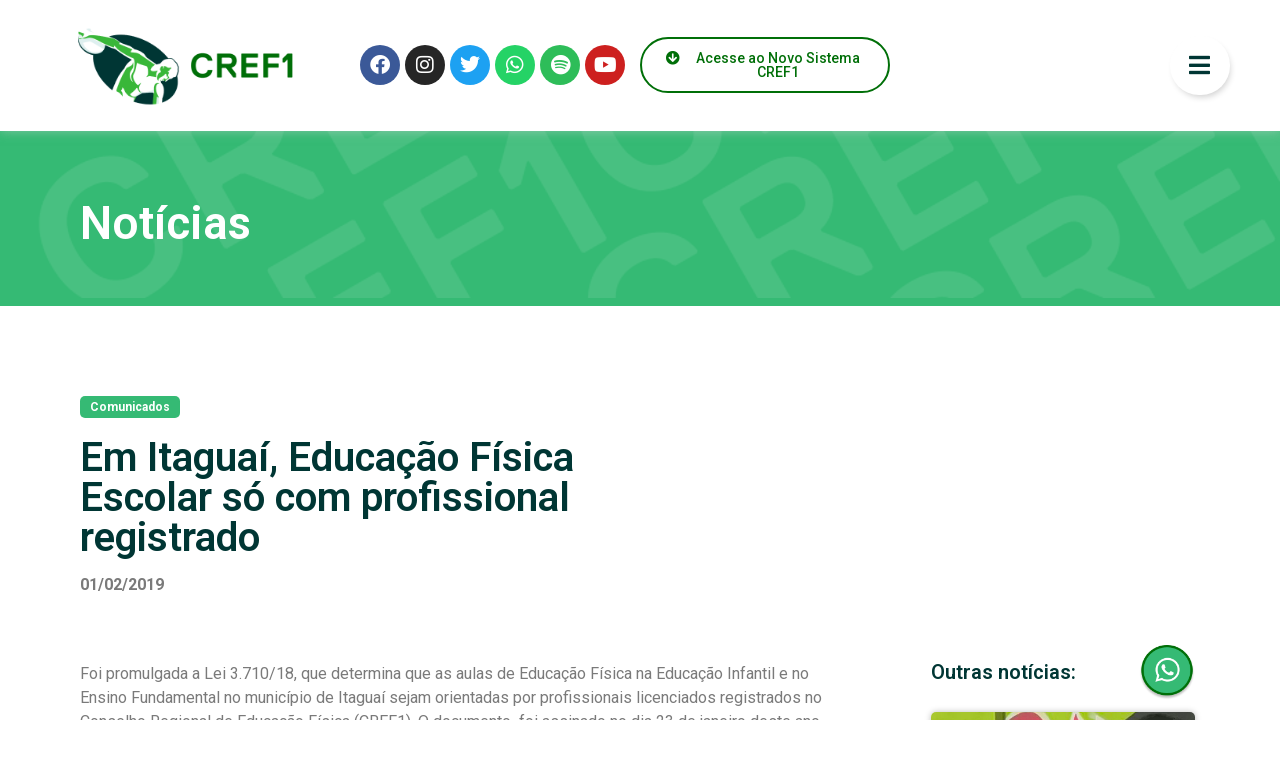

--- FILE ---
content_type: text/html; charset=UTF-8
request_url: https://www.cref1.org.br/em-itaguai-educacao-fisica-escolar-so-com-profissional-registrado/
body_size: 92983
content:
<!doctype html>
<html lang="pt-BR">
<head>
	<meta charset="UTF-8">
	<meta name="viewport" content="width=device-width, initial-scale=1">
	<link rel="profile" href="https://gmpg.org/xfn/11">
	<title>Em Itaguaí, Educação Física Escolar só com profissional registrado &#8211; CREF1</title>
<meta name='robots' content='max-image-preview:large' />
<link rel='dns-prefetch' href='//www.googletagmanager.com' />
<link rel='dns-prefetch' href='//stats.wp.com' />
<link rel='dns-prefetch' href='//maxcdn.bootstrapcdn.com' />
<link rel="alternate" type="application/rss+xml" title="Feed para CREF1 &raquo;" href="https://www.cref1.org.br/feed/" />
<link rel="alternate" type="application/rss+xml" title="Feed de comentários para CREF1 &raquo;" href="https://www.cref1.org.br/comments/feed/" />
<script>
window._wpemojiSettings = {"baseUrl":"https:\/\/s.w.org\/images\/core\/emoji\/15.0.3\/72x72\/","ext":".png","svgUrl":"https:\/\/s.w.org\/images\/core\/emoji\/15.0.3\/svg\/","svgExt":".svg","source":{"concatemoji":"https:\/\/www.cref1.org.br\/wp-includes\/js\/wp-emoji-release.min.js?ver=6.5.7"}};
/*! This file is auto-generated */
!function(i,n){var o,s,e;function c(e){try{var t={supportTests:e,timestamp:(new Date).valueOf()};sessionStorage.setItem(o,JSON.stringify(t))}catch(e){}}function p(e,t,n){e.clearRect(0,0,e.canvas.width,e.canvas.height),e.fillText(t,0,0);var t=new Uint32Array(e.getImageData(0,0,e.canvas.width,e.canvas.height).data),r=(e.clearRect(0,0,e.canvas.width,e.canvas.height),e.fillText(n,0,0),new Uint32Array(e.getImageData(0,0,e.canvas.width,e.canvas.height).data));return t.every(function(e,t){return e===r[t]})}function u(e,t,n){switch(t){case"flag":return n(e,"\ud83c\udff3\ufe0f\u200d\u26a7\ufe0f","\ud83c\udff3\ufe0f\u200b\u26a7\ufe0f")?!1:!n(e,"\ud83c\uddfa\ud83c\uddf3","\ud83c\uddfa\u200b\ud83c\uddf3")&&!n(e,"\ud83c\udff4\udb40\udc67\udb40\udc62\udb40\udc65\udb40\udc6e\udb40\udc67\udb40\udc7f","\ud83c\udff4\u200b\udb40\udc67\u200b\udb40\udc62\u200b\udb40\udc65\u200b\udb40\udc6e\u200b\udb40\udc67\u200b\udb40\udc7f");case"emoji":return!n(e,"\ud83d\udc26\u200d\u2b1b","\ud83d\udc26\u200b\u2b1b")}return!1}function f(e,t,n){var r="undefined"!=typeof WorkerGlobalScope&&self instanceof WorkerGlobalScope?new OffscreenCanvas(300,150):i.createElement("canvas"),a=r.getContext("2d",{willReadFrequently:!0}),o=(a.textBaseline="top",a.font="600 32px Arial",{});return e.forEach(function(e){o[e]=t(a,e,n)}),o}function t(e){var t=i.createElement("script");t.src=e,t.defer=!0,i.head.appendChild(t)}"undefined"!=typeof Promise&&(o="wpEmojiSettingsSupports",s=["flag","emoji"],n.supports={everything:!0,everythingExceptFlag:!0},e=new Promise(function(e){i.addEventListener("DOMContentLoaded",e,{once:!0})}),new Promise(function(t){var n=function(){try{var e=JSON.parse(sessionStorage.getItem(o));if("object"==typeof e&&"number"==typeof e.timestamp&&(new Date).valueOf()<e.timestamp+604800&&"object"==typeof e.supportTests)return e.supportTests}catch(e){}return null}();if(!n){if("undefined"!=typeof Worker&&"undefined"!=typeof OffscreenCanvas&&"undefined"!=typeof URL&&URL.createObjectURL&&"undefined"!=typeof Blob)try{var e="postMessage("+f.toString()+"("+[JSON.stringify(s),u.toString(),p.toString()].join(",")+"));",r=new Blob([e],{type:"text/javascript"}),a=new Worker(URL.createObjectURL(r),{name:"wpTestEmojiSupports"});return void(a.onmessage=function(e){c(n=e.data),a.terminate(),t(n)})}catch(e){}c(n=f(s,u,p))}t(n)}).then(function(e){for(var t in e)n.supports[t]=e[t],n.supports.everything=n.supports.everything&&n.supports[t],"flag"!==t&&(n.supports.everythingExceptFlag=n.supports.everythingExceptFlag&&n.supports[t]);n.supports.everythingExceptFlag=n.supports.everythingExceptFlag&&!n.supports.flag,n.DOMReady=!1,n.readyCallback=function(){n.DOMReady=!0}}).then(function(){return e}).then(function(){var e;n.supports.everything||(n.readyCallback(),(e=n.source||{}).concatemoji?t(e.concatemoji):e.wpemoji&&e.twemoji&&(t(e.twemoji),t(e.wpemoji)))}))}((window,document),window._wpemojiSettings);
</script>
<link rel='stylesheet' id='sbr_styles-css' href='https://www.cref1.org.br/wp-content/plugins/reviews-feed/assets/css/sbr-styles.css?ver=1.2.0' media='all' />
<link rel='stylesheet' id='sbi_styles-css' href='https://www.cref1.org.br/wp-content/plugins/instagram-feed/css/sbi-styles.min.css?ver=6.6.0' media='all' />
<link rel='stylesheet' id='sby_styles-css' href='https://www.cref1.org.br/wp-content/plugins/feeds-for-youtube/css/sb-youtube.min.css?ver=2.2.2' media='all' />
<link rel='stylesheet' id='premium-addons-css' href='https://www.cref1.org.br/wp-content/plugins/premium-addons-for-elementor/assets/frontend/min-css/premium-addons.min.css?ver=4.10.62' media='all' />
<style id='wp-emoji-styles-inline-css'>

	img.wp-smiley, img.emoji {
		display: inline !important;
		border: none !important;
		box-shadow: none !important;
		height: 1em !important;
		width: 1em !important;
		margin: 0 0.07em !important;
		vertical-align: -0.1em !important;
		background: none !important;
		padding: 0 !important;
	}
</style>
<link rel='stylesheet' id='wp-block-library-css' href='https://www.cref1.org.br/wp-includes/css/dist/block-library/style.min.css?ver=6.5.7' media='all' />
<link rel='stylesheet' id='mediaelement-css' href='https://www.cref1.org.br/wp-includes/js/mediaelement/mediaelementplayer-legacy.min.css?ver=4.2.17' media='all' />
<link rel='stylesheet' id='wp-mediaelement-css' href='https://www.cref1.org.br/wp-includes/js/mediaelement/wp-mediaelement.min.css?ver=6.5.7' media='all' />
<style id='jetpack-sharing-buttons-style-inline-css'>
.jetpack-sharing-buttons__services-list{display:flex;flex-direction:row;flex-wrap:wrap;gap:0;list-style-type:none;margin:5px;padding:0}.jetpack-sharing-buttons__services-list.has-small-icon-size{font-size:12px}.jetpack-sharing-buttons__services-list.has-normal-icon-size{font-size:16px}.jetpack-sharing-buttons__services-list.has-large-icon-size{font-size:24px}.jetpack-sharing-buttons__services-list.has-huge-icon-size{font-size:36px}@media print{.jetpack-sharing-buttons__services-list{display:none!important}}.editor-styles-wrapper .wp-block-jetpack-sharing-buttons{gap:0;padding-inline-start:0}ul.jetpack-sharing-buttons__services-list.has-background{padding:1.25em 2.375em}
</style>
<link rel='stylesheet' id='jet-engine-frontend-css' href='https://www.cref1.org.br/wp-content/plugins/jet-engine/assets/css/frontend.css?ver=3.4.6' media='all' />
<style id='classic-theme-styles-inline-css'>
/*! This file is auto-generated */
.wp-block-button__link{color:#fff;background-color:#32373c;border-radius:9999px;box-shadow:none;text-decoration:none;padding:calc(.667em + 2px) calc(1.333em + 2px);font-size:1.125em}.wp-block-file__button{background:#32373c;color:#fff;text-decoration:none}
</style>
<style id='global-styles-inline-css'>
body{--wp--preset--color--black: #000000;--wp--preset--color--cyan-bluish-gray: #abb8c3;--wp--preset--color--white: #ffffff;--wp--preset--color--pale-pink: #f78da7;--wp--preset--color--vivid-red: #cf2e2e;--wp--preset--color--luminous-vivid-orange: #ff6900;--wp--preset--color--luminous-vivid-amber: #fcb900;--wp--preset--color--light-green-cyan: #7bdcb5;--wp--preset--color--vivid-green-cyan: #00d084;--wp--preset--color--pale-cyan-blue: #8ed1fc;--wp--preset--color--vivid-cyan-blue: #0693e3;--wp--preset--color--vivid-purple: #9b51e0;--wp--preset--gradient--vivid-cyan-blue-to-vivid-purple: linear-gradient(135deg,rgba(6,147,227,1) 0%,rgb(155,81,224) 100%);--wp--preset--gradient--light-green-cyan-to-vivid-green-cyan: linear-gradient(135deg,rgb(122,220,180) 0%,rgb(0,208,130) 100%);--wp--preset--gradient--luminous-vivid-amber-to-luminous-vivid-orange: linear-gradient(135deg,rgba(252,185,0,1) 0%,rgba(255,105,0,1) 100%);--wp--preset--gradient--luminous-vivid-orange-to-vivid-red: linear-gradient(135deg,rgba(255,105,0,1) 0%,rgb(207,46,46) 100%);--wp--preset--gradient--very-light-gray-to-cyan-bluish-gray: linear-gradient(135deg,rgb(238,238,238) 0%,rgb(169,184,195) 100%);--wp--preset--gradient--cool-to-warm-spectrum: linear-gradient(135deg,rgb(74,234,220) 0%,rgb(151,120,209) 20%,rgb(207,42,186) 40%,rgb(238,44,130) 60%,rgb(251,105,98) 80%,rgb(254,248,76) 100%);--wp--preset--gradient--blush-light-purple: linear-gradient(135deg,rgb(255,206,236) 0%,rgb(152,150,240) 100%);--wp--preset--gradient--blush-bordeaux: linear-gradient(135deg,rgb(254,205,165) 0%,rgb(254,45,45) 50%,rgb(107,0,62) 100%);--wp--preset--gradient--luminous-dusk: linear-gradient(135deg,rgb(255,203,112) 0%,rgb(199,81,192) 50%,rgb(65,88,208) 100%);--wp--preset--gradient--pale-ocean: linear-gradient(135deg,rgb(255,245,203) 0%,rgb(182,227,212) 50%,rgb(51,167,181) 100%);--wp--preset--gradient--electric-grass: linear-gradient(135deg,rgb(202,248,128) 0%,rgb(113,206,126) 100%);--wp--preset--gradient--midnight: linear-gradient(135deg,rgb(2,3,129) 0%,rgb(40,116,252) 100%);--wp--preset--font-size--small: 13px;--wp--preset--font-size--medium: 20px;--wp--preset--font-size--large: 36px;--wp--preset--font-size--x-large: 42px;--wp--preset--spacing--20: 0.44rem;--wp--preset--spacing--30: 0.67rem;--wp--preset--spacing--40: 1rem;--wp--preset--spacing--50: 1.5rem;--wp--preset--spacing--60: 2.25rem;--wp--preset--spacing--70: 3.38rem;--wp--preset--spacing--80: 5.06rem;--wp--preset--shadow--natural: 6px 6px 9px rgba(0, 0, 0, 0.2);--wp--preset--shadow--deep: 12px 12px 50px rgba(0, 0, 0, 0.4);--wp--preset--shadow--sharp: 6px 6px 0px rgba(0, 0, 0, 0.2);--wp--preset--shadow--outlined: 6px 6px 0px -3px rgba(255, 255, 255, 1), 6px 6px rgba(0, 0, 0, 1);--wp--preset--shadow--crisp: 6px 6px 0px rgba(0, 0, 0, 1);}:where(.is-layout-flex){gap: 0.5em;}:where(.is-layout-grid){gap: 0.5em;}body .is-layout-flex{display: flex;}body .is-layout-flex{flex-wrap: wrap;align-items: center;}body .is-layout-flex > *{margin: 0;}body .is-layout-grid{display: grid;}body .is-layout-grid > *{margin: 0;}:where(.wp-block-columns.is-layout-flex){gap: 2em;}:where(.wp-block-columns.is-layout-grid){gap: 2em;}:where(.wp-block-post-template.is-layout-flex){gap: 1.25em;}:where(.wp-block-post-template.is-layout-grid){gap: 1.25em;}.has-black-color{color: var(--wp--preset--color--black) !important;}.has-cyan-bluish-gray-color{color: var(--wp--preset--color--cyan-bluish-gray) !important;}.has-white-color{color: var(--wp--preset--color--white) !important;}.has-pale-pink-color{color: var(--wp--preset--color--pale-pink) !important;}.has-vivid-red-color{color: var(--wp--preset--color--vivid-red) !important;}.has-luminous-vivid-orange-color{color: var(--wp--preset--color--luminous-vivid-orange) !important;}.has-luminous-vivid-amber-color{color: var(--wp--preset--color--luminous-vivid-amber) !important;}.has-light-green-cyan-color{color: var(--wp--preset--color--light-green-cyan) !important;}.has-vivid-green-cyan-color{color: var(--wp--preset--color--vivid-green-cyan) !important;}.has-pale-cyan-blue-color{color: var(--wp--preset--color--pale-cyan-blue) !important;}.has-vivid-cyan-blue-color{color: var(--wp--preset--color--vivid-cyan-blue) !important;}.has-vivid-purple-color{color: var(--wp--preset--color--vivid-purple) !important;}.has-black-background-color{background-color: var(--wp--preset--color--black) !important;}.has-cyan-bluish-gray-background-color{background-color: var(--wp--preset--color--cyan-bluish-gray) !important;}.has-white-background-color{background-color: var(--wp--preset--color--white) !important;}.has-pale-pink-background-color{background-color: var(--wp--preset--color--pale-pink) !important;}.has-vivid-red-background-color{background-color: var(--wp--preset--color--vivid-red) !important;}.has-luminous-vivid-orange-background-color{background-color: var(--wp--preset--color--luminous-vivid-orange) !important;}.has-luminous-vivid-amber-background-color{background-color: var(--wp--preset--color--luminous-vivid-amber) !important;}.has-light-green-cyan-background-color{background-color: var(--wp--preset--color--light-green-cyan) !important;}.has-vivid-green-cyan-background-color{background-color: var(--wp--preset--color--vivid-green-cyan) !important;}.has-pale-cyan-blue-background-color{background-color: var(--wp--preset--color--pale-cyan-blue) !important;}.has-vivid-cyan-blue-background-color{background-color: var(--wp--preset--color--vivid-cyan-blue) !important;}.has-vivid-purple-background-color{background-color: var(--wp--preset--color--vivid-purple) !important;}.has-black-border-color{border-color: var(--wp--preset--color--black) !important;}.has-cyan-bluish-gray-border-color{border-color: var(--wp--preset--color--cyan-bluish-gray) !important;}.has-white-border-color{border-color: var(--wp--preset--color--white) !important;}.has-pale-pink-border-color{border-color: var(--wp--preset--color--pale-pink) !important;}.has-vivid-red-border-color{border-color: var(--wp--preset--color--vivid-red) !important;}.has-luminous-vivid-orange-border-color{border-color: var(--wp--preset--color--luminous-vivid-orange) !important;}.has-luminous-vivid-amber-border-color{border-color: var(--wp--preset--color--luminous-vivid-amber) !important;}.has-light-green-cyan-border-color{border-color: var(--wp--preset--color--light-green-cyan) !important;}.has-vivid-green-cyan-border-color{border-color: var(--wp--preset--color--vivid-green-cyan) !important;}.has-pale-cyan-blue-border-color{border-color: var(--wp--preset--color--pale-cyan-blue) !important;}.has-vivid-cyan-blue-border-color{border-color: var(--wp--preset--color--vivid-cyan-blue) !important;}.has-vivid-purple-border-color{border-color: var(--wp--preset--color--vivid-purple) !important;}.has-vivid-cyan-blue-to-vivid-purple-gradient-background{background: var(--wp--preset--gradient--vivid-cyan-blue-to-vivid-purple) !important;}.has-light-green-cyan-to-vivid-green-cyan-gradient-background{background: var(--wp--preset--gradient--light-green-cyan-to-vivid-green-cyan) !important;}.has-luminous-vivid-amber-to-luminous-vivid-orange-gradient-background{background: var(--wp--preset--gradient--luminous-vivid-amber-to-luminous-vivid-orange) !important;}.has-luminous-vivid-orange-to-vivid-red-gradient-background{background: var(--wp--preset--gradient--luminous-vivid-orange-to-vivid-red) !important;}.has-very-light-gray-to-cyan-bluish-gray-gradient-background{background: var(--wp--preset--gradient--very-light-gray-to-cyan-bluish-gray) !important;}.has-cool-to-warm-spectrum-gradient-background{background: var(--wp--preset--gradient--cool-to-warm-spectrum) !important;}.has-blush-light-purple-gradient-background{background: var(--wp--preset--gradient--blush-light-purple) !important;}.has-blush-bordeaux-gradient-background{background: var(--wp--preset--gradient--blush-bordeaux) !important;}.has-luminous-dusk-gradient-background{background: var(--wp--preset--gradient--luminous-dusk) !important;}.has-pale-ocean-gradient-background{background: var(--wp--preset--gradient--pale-ocean) !important;}.has-electric-grass-gradient-background{background: var(--wp--preset--gradient--electric-grass) !important;}.has-midnight-gradient-background{background: var(--wp--preset--gradient--midnight) !important;}.has-small-font-size{font-size: var(--wp--preset--font-size--small) !important;}.has-medium-font-size{font-size: var(--wp--preset--font-size--medium) !important;}.has-large-font-size{font-size: var(--wp--preset--font-size--large) !important;}.has-x-large-font-size{font-size: var(--wp--preset--font-size--x-large) !important;}
.wp-block-navigation a:where(:not(.wp-element-button)){color: inherit;}
:where(.wp-block-post-template.is-layout-flex){gap: 1.25em;}:where(.wp-block-post-template.is-layout-grid){gap: 1.25em;}
:where(.wp-block-columns.is-layout-flex){gap: 2em;}:where(.wp-block-columns.is-layout-grid){gap: 2em;}
.wp-block-pullquote{font-size: 1.5em;line-height: 1.6;}
</style>
<link rel='stylesheet' id='ctf_styles-css' href='https://www.cref1.org.br/wp-content/plugins/custom-twitter-feeds/css/ctf-styles.min.css?ver=2.2.2' media='all' />
<link rel='stylesheet' id='cff-css' href='https://www.cref1.org.br/wp-content/plugins/custom-facebook-feed/assets/css/cff-style.min.css?ver=4.2.5' media='all' />
<link rel='stylesheet' id='sb-font-awesome-css' href='https://maxcdn.bootstrapcdn.com/font-awesome/4.7.0/css/font-awesome.min.css?ver=6.5.7' media='all' />
<link rel='stylesheet' id='hello-elementor-css' href='https://www.cref1.org.br/wp-content/themes/hello-elementor/style.min.css?ver=3.0.2' media='all' />
<link rel='stylesheet' id='hello-elementor-theme-style-css' href='https://www.cref1.org.br/wp-content/themes/hello-elementor/theme.min.css?ver=3.0.2' media='all' />
<link rel='stylesheet' id='hello-elementor-header-footer-css' href='https://www.cref1.org.br/wp-content/themes/hello-elementor/header-footer.min.css?ver=3.0.2' media='all' />
<link rel='stylesheet' id='elementor-frontend-css' href='https://www.cref1.org.br/wp-content/plugins/elementor/assets/css/frontend-lite.min.css?ver=3.21.8' media='all' />
<link rel='stylesheet' id='elementor-post-7-css' href='https://www.cref1.org.br/wp-content/uploads/elementor/css/post-7.css?ver=1718732350' media='all' />
<link rel='stylesheet' id='jet-popup-frontend-css' href='https://www.cref1.org.br/wp-content/plugins/jet-popup/assets/css/jet-popup-frontend.css?ver=2.0.7' media='all' />
<link rel='stylesheet' id='jet-theme-core-frontend-styles-css' href='https://www.cref1.org.br/wp-content/plugins/jet-theme-core/assets/css/frontend.css?ver=2.1.2.3' media='all' />
<link rel='stylesheet' id='elementor-icons-css' href='https://www.cref1.org.br/wp-content/plugins/elementor/assets/lib/eicons/css/elementor-icons.min.css?ver=5.29.0' media='all' />
<link rel='stylesheet' id='swiper-css' href='https://www.cref1.org.br/wp-content/plugins/elementor/assets/lib/swiper/v8/css/swiper.min.css?ver=8.4.5' media='all' />
<link rel='stylesheet' id='cffstyles-css' href='https://www.cref1.org.br/wp-content/plugins/custom-facebook-feed/assets/css/cff-style.min.css?ver=4.2.5' media='all' />
<link rel='stylesheet' id='elementor-pro-css' href='https://www.cref1.org.br/wp-content/plugins/elementor-pro/assets/css/frontend-lite.min.css?ver=3.21.3' media='all' />
<link rel='stylesheet' id='sby-styles-css' href='https://www.cref1.org.br/wp-content/plugins/feeds-for-youtube/css/sb-youtube-free.min.css?ver=2.2.2' media='all' />
<link rel='stylesheet' id='sbistyles-css' href='https://www.cref1.org.br/wp-content/plugins/instagram-feed/css/sbi-styles.min.css?ver=6.6.0' media='all' />
<link rel='stylesheet' id='jet-sticky-frontend-css' href='https://www.cref1.org.br/wp-content/plugins/jetsticky-for-elementor/assets/css/jet-sticky-frontend.css?ver=1.0.4' media='all' />
<link rel='stylesheet' id='elementor-global-css' href='https://www.cref1.org.br/wp-content/uploads/elementor/css/global.css?ver=1718732350' media='all' />
<link rel='stylesheet' id='elementor-post-850-css' href='https://www.cref1.org.br/wp-content/uploads/elementor/css/post-850.css?ver=1767986931' media='all' />
<link rel='stylesheet' id='elementor-post-859-css' href='https://www.cref1.org.br/wp-content/uploads/elementor/css/post-859.css?ver=1768330078' media='all' />
<link rel='stylesheet' id='elementor-post-2115-css' href='https://www.cref1.org.br/wp-content/uploads/elementor/css/post-2115.css?ver=1718732351' media='all' />
<link rel='stylesheet' id='elementor-post-6431-css' href='https://www.cref1.org.br/wp-content/uploads/elementor/css/post-6431.css?ver=1744398741' media='all' />
<link rel='stylesheet' id='elementor-post-42834-css' href='https://www.cref1.org.br/wp-content/uploads/elementor/css/post-42834.css?ver=1738012355' media='all' />
<link rel='stylesheet' id='elementor-post-1121-css' href='https://www.cref1.org.br/wp-content/uploads/elementor/css/post-1121.css?ver=1758916680' media='all' />
<link rel='stylesheet' id='elementor-post-877-css' href='https://www.cref1.org.br/wp-content/uploads/elementor/css/post-877.css?ver=1718732351' media='all' />
<link rel='stylesheet' id='google-fonts-1-css' href='https://fonts.googleapis.com/css?family=Roboto%3A100%2C100italic%2C200%2C200italic%2C300%2C300italic%2C400%2C400italic%2C500%2C500italic%2C600%2C600italic%2C700%2C700italic%2C800%2C800italic%2C900%2C900italic%7CRoboto+Slab%3A100%2C100italic%2C200%2C200italic%2C300%2C300italic%2C400%2C400italic%2C500%2C500italic%2C600%2C600italic%2C700%2C700italic%2C800%2C800italic%2C900%2C900italic&#038;display=auto&#038;ver=6.5.7' media='all' />
<link rel='stylesheet' id='elementor-icons-shared-0-css' href='https://www.cref1.org.br/wp-content/plugins/elementor/assets/lib/font-awesome/css/fontawesome.min.css?ver=5.15.3' media='all' />
<link rel='stylesheet' id='elementor-icons-fa-brands-css' href='https://www.cref1.org.br/wp-content/plugins/elementor/assets/lib/font-awesome/css/brands.min.css?ver=5.15.3' media='all' />
<link rel='stylesheet' id='elementor-icons-fa-solid-css' href='https://www.cref1.org.br/wp-content/plugins/elementor/assets/lib/font-awesome/css/solid.min.css?ver=5.15.3' media='all' />
<link rel="preconnect" href="https://fonts.gstatic.com/" crossorigin><script src="https://www.cref1.org.br/wp-includes/js/jquery/jquery.min.js?ver=3.7.1" id="jquery-core-js"></script>
<script src="https://www.cref1.org.br/wp-includes/js/jquery/jquery-migrate.min.js?ver=3.4.1" id="jquery-migrate-js"></script>

<!-- Snippet da tag do Google (gtag.js) adicionado pelo Site Kit -->

<!-- Snippet do Google Analytics adicionado pelo Site Kit -->
<script src="https://www.googletagmanager.com/gtag/js?id=GT-KTPR6KH" id="google_gtagjs-js" async></script>
<script id="google_gtagjs-js-after">
window.dataLayer = window.dataLayer || [];function gtag(){dataLayer.push(arguments);}
gtag("set","linker",{"domains":["www.cref1.org.br"]});
gtag("js", new Date());
gtag("set", "developer_id.dZTNiMT", true);
gtag("config", "GT-KTPR6KH");
</script>

<!-- Fim do snippet da tag do Google (gtag.js) adicionado pelo Site Kit -->
<link rel="https://api.w.org/" href="https://www.cref1.org.br/wp-json/" /><link rel="alternate" type="application/json" href="https://www.cref1.org.br/wp-json/wp/v2/posts/9732" /><link rel="EditURI" type="application/rsd+xml" title="RSD" href="https://www.cref1.org.br/xmlrpc.php?rsd" />
<link rel="canonical" href="https://www.cref1.org.br/em-itaguai-educacao-fisica-escolar-so-com-profissional-registrado/" />
<link rel='shortlink' href='https://www.cref1.org.br/?p=9732' />
<link rel="alternate" type="application/json+oembed" href="https://www.cref1.org.br/wp-json/oembed/1.0/embed?url=https%3A%2F%2Fwww.cref1.org.br%2Fem-itaguai-educacao-fisica-escolar-so-com-profissional-registrado%2F" />
<link rel="alternate" type="text/xml+oembed" href="https://www.cref1.org.br/wp-json/oembed/1.0/embed?url=https%3A%2F%2Fwww.cref1.org.br%2Fem-itaguai-educacao-fisica-escolar-so-com-profissional-registrado%2F&#038;format=xml" />
<meta name="generator" content="Site Kit by Google 1.139.0" />	<style>img#wpstats{display:none}</style>
		<meta name="generator" content="Elementor 3.21.8; features: e_optimized_assets_loading, e_optimized_css_loading, additional_custom_breakpoints; settings: css_print_method-external, google_font-enabled, font_display-auto">
<link rel="icon" href="https://www.cref1.org.br/wp-content/uploads/2023/12/cropped-Prancheta-1-PhotoRoom.png-PhotoRoom-32x32.png" sizes="32x32" />
<link rel="icon" href="https://www.cref1.org.br/wp-content/uploads/2023/12/cropped-Prancheta-1-PhotoRoom.png-PhotoRoom-192x192.png" sizes="192x192" />
<link rel="apple-touch-icon" href="https://www.cref1.org.br/wp-content/uploads/2023/12/cropped-Prancheta-1-PhotoRoom.png-PhotoRoom-180x180.png" />
<meta name="msapplication-TileImage" content="https://www.cref1.org.br/wp-content/uploads/2023/12/cropped-Prancheta-1-PhotoRoom.png-PhotoRoom-270x270.png" />
		<style id="wp-custom-css">
			.topo{
    position: fixed;
    width: 100%;
    z-index: 10;
}
body.elementor-panel-loading #elementor-panel-state-loading{
	display:none !important;
}		</style>
		</head>
<body class="post-template-default single single-post postid-9732 single-format-standard elementor-default elementor-template-full-width elementor-kit-7 elementor-page-2115">


<a class="skip-link screen-reader-text" href="#content">Ir para o conteúdo</a>

		<div data-elementor-type="header" data-elementor-id="850" class="elementor elementor-850 elementor-location-header" data-elementor-post-type="elementor_library">
					<section class="elementor-section elementor-top-section elementor-element elementor-element-0e32efc elementor-section-full_width topo elementor-section-height-default elementor-section-height-default" data-id="0e32efc" data-element_type="section" data-settings="{&quot;background_background&quot;:&quot;classic&quot;}">
						<div class="elementor-container elementor-column-gap-default">
					<div class="elementor-column elementor-col-25 elementor-top-column elementor-element elementor-element-33c72ef1" data-id="33c72ef1" data-element_type="column">
			<div class="elementor-widget-wrap elementor-element-populated">
						<div class="elementor-element elementor-element-391ea3d3 elementor-widget elementor-widget-image" data-id="391ea3d3" data-element_type="widget" data-widget_type="image.default">
				<div class="elementor-widget-container">
			<style>/*! elementor - v3.21.0 - 26-05-2024 */
.elementor-widget-image{text-align:center}.elementor-widget-image a{display:inline-block}.elementor-widget-image a img[src$=".svg"]{width:48px}.elementor-widget-image img{vertical-align:middle;display:inline-block}</style>											<a href="https://www.cref1.org.br/">
							<img width="319" height="141" src="https://www.cref1.org.br/wp-content/uploads/2022/10/Prancheta-39-copia-8-1.png" class="attachment-large size-large wp-image-851" alt="" srcset="https://www.cref1.org.br/wp-content/uploads/2022/10/Prancheta-39-copia-8-1.png 319w, https://www.cref1.org.br/wp-content/uploads/2022/10/Prancheta-39-copia-8-1-300x133.png 300w" sizes="(max-width: 319px) 100vw, 319px" />								</a>
													</div>
				</div>
					</div>
		</div>
				<div class="elementor-column elementor-col-25 elementor-top-column elementor-element elementor-element-387b7ca" data-id="387b7ca" data-element_type="column">
			<div class="elementor-widget-wrap elementor-element-populated">
						<div class="elementor-element elementor-element-dd22967 e-grid-align-left e-grid-align-mobile-center e-grid-align-tablet-left elementor-shape-rounded elementor-grid-0 elementor-widget elementor-widget-social-icons" data-id="dd22967" data-element_type="widget" data-widget_type="social-icons.default">
				<div class="elementor-widget-container">
			<style>/*! elementor - v3.21.0 - 26-05-2024 */
.elementor-widget-social-icons.elementor-grid-0 .elementor-widget-container,.elementor-widget-social-icons.elementor-grid-mobile-0 .elementor-widget-container,.elementor-widget-social-icons.elementor-grid-tablet-0 .elementor-widget-container{line-height:1;font-size:0}.elementor-widget-social-icons:not(.elementor-grid-0):not(.elementor-grid-tablet-0):not(.elementor-grid-mobile-0) .elementor-grid{display:inline-grid}.elementor-widget-social-icons .elementor-grid{grid-column-gap:var(--grid-column-gap,5px);grid-row-gap:var(--grid-row-gap,5px);grid-template-columns:var(--grid-template-columns);justify-content:var(--justify-content,center);justify-items:var(--justify-content,center)}.elementor-icon.elementor-social-icon{font-size:var(--icon-size,25px);line-height:var(--icon-size,25px);width:calc(var(--icon-size, 25px) + 2 * var(--icon-padding, .5em));height:calc(var(--icon-size, 25px) + 2 * var(--icon-padding, .5em))}.elementor-social-icon{--e-social-icon-icon-color:#fff;display:inline-flex;background-color:#69727d;align-items:center;justify-content:center;text-align:center;cursor:pointer}.elementor-social-icon i{color:var(--e-social-icon-icon-color)}.elementor-social-icon svg{fill:var(--e-social-icon-icon-color)}.elementor-social-icon:last-child{margin:0}.elementor-social-icon:hover{opacity:.9;color:#fff}.elementor-social-icon-android{background-color:#a4c639}.elementor-social-icon-apple{background-color:#999}.elementor-social-icon-behance{background-color:#1769ff}.elementor-social-icon-bitbucket{background-color:#205081}.elementor-social-icon-codepen{background-color:#000}.elementor-social-icon-delicious{background-color:#39f}.elementor-social-icon-deviantart{background-color:#05cc47}.elementor-social-icon-digg{background-color:#005be2}.elementor-social-icon-dribbble{background-color:#ea4c89}.elementor-social-icon-elementor{background-color:#d30c5c}.elementor-social-icon-envelope{background-color:#ea4335}.elementor-social-icon-facebook,.elementor-social-icon-facebook-f{background-color:#3b5998}.elementor-social-icon-flickr{background-color:#0063dc}.elementor-social-icon-foursquare{background-color:#2d5be3}.elementor-social-icon-free-code-camp,.elementor-social-icon-freecodecamp{background-color:#006400}.elementor-social-icon-github{background-color:#333}.elementor-social-icon-gitlab{background-color:#e24329}.elementor-social-icon-globe{background-color:#69727d}.elementor-social-icon-google-plus,.elementor-social-icon-google-plus-g{background-color:#dd4b39}.elementor-social-icon-houzz{background-color:#7ac142}.elementor-social-icon-instagram{background-color:#262626}.elementor-social-icon-jsfiddle{background-color:#487aa2}.elementor-social-icon-link{background-color:#818a91}.elementor-social-icon-linkedin,.elementor-social-icon-linkedin-in{background-color:#0077b5}.elementor-social-icon-medium{background-color:#00ab6b}.elementor-social-icon-meetup{background-color:#ec1c40}.elementor-social-icon-mixcloud{background-color:#273a4b}.elementor-social-icon-odnoklassniki{background-color:#f4731c}.elementor-social-icon-pinterest{background-color:#bd081c}.elementor-social-icon-product-hunt{background-color:#da552f}.elementor-social-icon-reddit{background-color:#ff4500}.elementor-social-icon-rss{background-color:#f26522}.elementor-social-icon-shopping-cart{background-color:#4caf50}.elementor-social-icon-skype{background-color:#00aff0}.elementor-social-icon-slideshare{background-color:#0077b5}.elementor-social-icon-snapchat{background-color:#fffc00}.elementor-social-icon-soundcloud{background-color:#f80}.elementor-social-icon-spotify{background-color:#2ebd59}.elementor-social-icon-stack-overflow{background-color:#fe7a15}.elementor-social-icon-steam{background-color:#00adee}.elementor-social-icon-stumbleupon{background-color:#eb4924}.elementor-social-icon-telegram{background-color:#2ca5e0}.elementor-social-icon-threads{background-color:#000}.elementor-social-icon-thumb-tack{background-color:#1aa1d8}.elementor-social-icon-tripadvisor{background-color:#589442}.elementor-social-icon-tumblr{background-color:#35465c}.elementor-social-icon-twitch{background-color:#6441a5}.elementor-social-icon-twitter{background-color:#1da1f2}.elementor-social-icon-viber{background-color:#665cac}.elementor-social-icon-vimeo{background-color:#1ab7ea}.elementor-social-icon-vk{background-color:#45668e}.elementor-social-icon-weibo{background-color:#dd2430}.elementor-social-icon-weixin{background-color:#31a918}.elementor-social-icon-whatsapp{background-color:#25d366}.elementor-social-icon-wordpress{background-color:#21759b}.elementor-social-icon-x-twitter{background-color:#000}.elementor-social-icon-xing{background-color:#026466}.elementor-social-icon-yelp{background-color:#af0606}.elementor-social-icon-youtube{background-color:#cd201f}.elementor-social-icon-500px{background-color:#0099e5}.elementor-shape-rounded .elementor-icon.elementor-social-icon{border-radius:10%}.elementor-shape-circle .elementor-icon.elementor-social-icon{border-radius:50%}</style>		<div class="elementor-social-icons-wrapper elementor-grid">
							<span class="elementor-grid-item">
					<a class="elementor-icon elementor-social-icon elementor-social-icon-facebook elementor-repeater-item-a6ef068" href="https://www.facebook.com/cref1oficial" target="_blank">
						<span class="elementor-screen-only">Facebook</span>
						<i class="fab fa-facebook"></i>					</a>
				</span>
							<span class="elementor-grid-item">
					<a class="elementor-icon elementor-social-icon elementor-social-icon-instagram elementor-repeater-item-826ed31" href="https://www.instagram.com/cref1/" target="_blank">
						<span class="elementor-screen-only">Instagram</span>
						<i class="fab fa-instagram"></i>					</a>
				</span>
							<span class="elementor-grid-item">
					<a class="elementor-icon elementor-social-icon elementor-social-icon-twitter elementor-repeater-item-245c23c" href="https://twitter.com/home?lang=pt" target="_blank">
						<span class="elementor-screen-only">Twitter</span>
						<i class="fab fa-twitter"></i>					</a>
				</span>
							<span class="elementor-grid-item">
					<a class="elementor-icon elementor-social-icon elementor-social-icon-whatsapp elementor-repeater-item-868ca07" href="https://api.whatsapp.com/message/GATL7IAEHNQYC1?autoload=1&#038;app_absent=0" target="_blank">
						<span class="elementor-screen-only">Whatsapp</span>
						<i class="fab fa-whatsapp"></i>					</a>
				</span>
							<span class="elementor-grid-item">
					<a class="elementor-icon elementor-social-icon elementor-social-icon-spotify elementor-repeater-item-1203eb8" href="https://open.spotify.com/show/2xFxBLYTFD6SCrpUVre0Dn" target="_blank">
						<span class="elementor-screen-only">Spotify</span>
						<i class="fab fa-spotify"></i>					</a>
				</span>
							<span class="elementor-grid-item">
					<a class="elementor-icon elementor-social-icon elementor-social-icon-youtube elementor-repeater-item-21a3301" href="https://www.youtube.com/channel/UCkDg7jR2iOf1JPsX7Krue1w" target="_blank">
						<span class="elementor-screen-only">Youtube</span>
						<i class="fab fa-youtube"></i>					</a>
				</span>
					</div>
				</div>
				</div>
					</div>
		</div>
				<div class="elementor-column elementor-col-25 elementor-top-column elementor-element elementor-element-510d93e" data-id="510d93e" data-element_type="column">
			<div class="elementor-widget-wrap elementor-element-populated">
						<div class="elementor-element elementor-element-2c946e08 elementor-widget__width-auto elementor-mobile-align-left elementor-widget elementor-widget-button" data-id="2c946e08" data-element_type="widget" data-widget_type="button.default">
				<div class="elementor-widget-container">
					<div class="elementor-button-wrapper">
			<a class="elementor-button elementor-button-link elementor-size-sm" href="https://cref-rj.implanta.net.br/servicosOnline" target="_blank">
						<span class="elementor-button-content-wrapper">
						<span class="elementor-button-icon elementor-align-icon-left">
				<i aria-hidden="true" class="fas fa-arrow-circle-down"></i>			</span>
									<span class="elementor-button-text"> Acesse ao Novo Sistema CREF1</span>
					</span>
					</a>
		</div>
				</div>
				</div>
					</div>
		</div>
				<div class="elementor-column elementor-col-25 elementor-top-column elementor-element elementor-element-dd6f339" data-id="dd6f339" data-element_type="column">
			<div class="elementor-widget-wrap elementor-element-populated">
						<div class="elementor-element elementor-element-a00677c elementor-align-right elementor-mobile-align-right elementor-widget__width-auto elementor-widget-mobile__width-initial elementor-widget elementor-widget-button" data-id="a00677c" data-element_type="widget" data-widget_type="button.default">
				<div class="elementor-widget-container">
					<div class="elementor-button-wrapper">
			<a class="elementor-button elementor-button-link elementor-size-sm" href="#elementor-action%3Aaction%3Dpopup%3Aopen%26settings%3DeyJpZCI6Ijg3NyIsInRvZ2dsZSI6ZmFsc2V9">
						<span class="elementor-button-content-wrapper">
						<span class="elementor-button-icon elementor-align-icon-left">
				<i aria-hidden="true" class="fas fa-bars"></i>			</span>
								</span>
					</a>
		</div>
				</div>
				</div>
					</div>
		</div>
					</div>
		</section>
				</div>
				<div data-elementor-type="single-post" data-elementor-id="2115" class="elementor elementor-2115 elementor-location-single post-9732 post type-post status-publish format-standard has-post-thumbnail hentry category-comunicados" data-elementor-post-type="elementor_library">
					<section class="elementor-section elementor-top-section elementor-element elementor-element-adb3eea elementor-section-boxed elementor-section-height-default elementor-section-height-default" data-id="adb3eea" data-element_type="section" data-settings="{&quot;background_background&quot;:&quot;classic&quot;}">
						<div class="elementor-container elementor-column-gap-default">
					<div class="elementor-column elementor-col-100 elementor-top-column elementor-element elementor-element-7cba4448" data-id="7cba4448" data-element_type="column">
			<div class="elementor-widget-wrap elementor-element-populated">
						<div class="elementor-element elementor-element-125abe15 elementor-widget elementor-widget-heading" data-id="125abe15" data-element_type="widget" data-widget_type="heading.default">
				<div class="elementor-widget-container">
			<style>/*! elementor - v3.21.0 - 26-05-2024 */
.elementor-heading-title{padding:0;margin:0;line-height:1}.elementor-widget-heading .elementor-heading-title[class*=elementor-size-]>a{color:inherit;font-size:inherit;line-height:inherit}.elementor-widget-heading .elementor-heading-title.elementor-size-small{font-size:15px}.elementor-widget-heading .elementor-heading-title.elementor-size-medium{font-size:19px}.elementor-widget-heading .elementor-heading-title.elementor-size-large{font-size:29px}.elementor-widget-heading .elementor-heading-title.elementor-size-xl{font-size:39px}.elementor-widget-heading .elementor-heading-title.elementor-size-xxl{font-size:59px}</style><h2 class="elementor-heading-title elementor-size-default">Notícias</h2>		</div>
				</div>
					</div>
		</div>
					</div>
		</section>
				<section class="elementor-section elementor-top-section elementor-element elementor-element-c2dee1a elementor-section-boxed elementor-section-height-default elementor-section-height-default" data-id="c2dee1a" data-element_type="section" data-settings="{&quot;background_background&quot;:&quot;classic&quot;}">
						<div class="elementor-container elementor-column-gap-default">
					<div class="elementor-column elementor-col-50 elementor-top-column elementor-element elementor-element-d14b62d" data-id="d14b62d" data-element_type="column">
			<div class="elementor-widget-wrap elementor-element-populated">
						<div class="elementor-element elementor-element-264ff36 elementor-widget__width-auto elementor-widget elementor-widget-text-editor" data-id="264ff36" data-element_type="widget" data-widget_type="text-editor.default">
				<div class="elementor-widget-container">
			<style>/*! elementor - v3.21.0 - 26-05-2024 */
.elementor-widget-text-editor.elementor-drop-cap-view-stacked .elementor-drop-cap{background-color:#69727d;color:#fff}.elementor-widget-text-editor.elementor-drop-cap-view-framed .elementor-drop-cap{color:#69727d;border:3px solid;background-color:transparent}.elementor-widget-text-editor:not(.elementor-drop-cap-view-default) .elementor-drop-cap{margin-top:8px}.elementor-widget-text-editor:not(.elementor-drop-cap-view-default) .elementor-drop-cap-letter{width:1em;height:1em}.elementor-widget-text-editor .elementor-drop-cap{float:left;text-align:center;line-height:1;font-size:50px}.elementor-widget-text-editor .elementor-drop-cap-letter{display:inline-block}</style>				<span>Comunicados</span>						</div>
				</div>
				<div class="elementor-element elementor-element-e379062 elementor-widget elementor-widget-theme-post-title elementor-page-title elementor-widget-heading" data-id="e379062" data-element_type="widget" data-widget_type="theme-post-title.default">
				<div class="elementor-widget-container">
			<h1 class="elementor-heading-title elementor-size-default">Em Itaguaí, Educação Física Escolar só com profissional registrado</h1>		</div>
				</div>
				<div class="elementor-element elementor-element-e374030 elementor-widget elementor-widget-text-editor" data-id="e374030" data-element_type="widget" data-widget_type="text-editor.default">
				<div class="elementor-widget-container">
							01/02/2019						</div>
				</div>
					</div>
		</div>
				<div class="elementor-column elementor-col-50 elementor-top-column elementor-element elementor-element-08326be" data-id="08326be" data-element_type="column">
			<div class="elementor-widget-wrap">
							</div>
		</div>
					</div>
		</section>
				<section class="elementor-section elementor-top-section elementor-element elementor-element-9481ca0 elementor-section-boxed elementor-section-height-default elementor-section-height-default" data-id="9481ca0" data-element_type="section">
						<div class="elementor-container elementor-column-gap-default">
					<div class="elementor-column elementor-col-33 elementor-top-column elementor-element elementor-element-f143a07" data-id="f143a07" data-element_type="column">
			<div class="elementor-widget-wrap elementor-element-populated">
						<div class="elementor-element elementor-element-63dea0a elementor-widget elementor-widget-theme-post-content" data-id="63dea0a" data-element_type="widget" data-widget_type="theme-post-content.default">
				<div class="elementor-widget-container">
			<p style="text-align: left;">Foi promulgada a Lei 3.710/18, que determina que as aulas de Educação Física na Educação Infantil e no Ensino Fundamental no município de Itaguaí sejam orientadas por profissionais licenciados registrados no Conselho Regional de Educação Física (CREF1). O documento  foi assinado no dia 23 de janeiro deste ano pelo presidente da Câmara Municipal, o vereador Rubem Vieira de Souza.</p>
<p style="text-align: left;">O projeto é de autoria do vereador e também profissional de Educação Física, Ivan Charles Jesus,  o Ivanzinho. Em sua rede social, o parlamentar comemorou a vitória. &#8220;A criação desta lei foi necessária, para trazer mais qualidade no ensino desta Disciplina às nossas crianças e adolescentes&#8221;.  Ele finalizou a postagem afirmando que &#8220;a Educação Física tem que ser ministrada por um Profissional da área&#8221;.</p>
<blockquote>
<p><a href="https://cref1.org.br/wp-content/uploads/2019/02/img-20190201-wa0031.jpg"><img fetchpriority="high" fetchpriority="high" decoding="async" class="alignnone wp-image-9740 size-full" src="https://cref1.org.br/wp-content/uploads/2019/02/img-20190201-wa0031.jpg" alt="" width="923" height="1280" srcset="https://www.cref1.org.br/wp-content/uploads/2019/02/img-20190201-wa0031.jpg 923w, https://www.cref1.org.br/wp-content/uploads/2019/02/img-20190201-wa0031-216x300.jpg 216w, https://www.cref1.org.br/wp-content/uploads/2019/02/img-20190201-wa0031-738x1024.jpg 738w, https://www.cref1.org.br/wp-content/uploads/2019/02/img-20190201-wa0031-768x1065.jpg 768w" sizes="(max-width: 923px) 100vw, 923px" /></a></p>
</blockquote>


<figure class="wp-block-image"><img decoding="async" width="680" height="293" src="https://cref1.org.br/wp-content/uploads/2019/02/v1.5_18055858_ot22j86p-1.jpeg" alt="" class="wp-image-9953" srcset="https://www.cref1.org.br/wp-content/uploads/2019/02/v1.5_18055858_ot22j86p-1.jpeg 680w, https://www.cref1.org.br/wp-content/uploads/2019/02/v1.5_18055858_ot22j86p-1-300x129.jpeg 300w" sizes="(max-width: 680px) 100vw, 680px" /><figcaption>Lei publicada no jornal Hora H, no dia 30 de janeiro, em Atos Oficiais</figcaption></figure>
		</div>
				</div>
				<div class="elementor-element elementor-element-2bbfc29 elementor-widget elementor-widget-image" data-id="2bbfc29" data-element_type="widget" data-widget_type="image.default">
				<div class="elementor-widget-container">
													<img loading="lazy" width="800" height="800" src="https://www.cref1.org.br/wp-content/uploads/2019/02/fb_img_1549057381784.jpg" class="attachment-large size-large wp-image-9733" alt="" srcset="https://www.cref1.org.br/wp-content/uploads/2019/02/fb_img_1549057381784.jpg 800w, https://www.cref1.org.br/wp-content/uploads/2019/02/fb_img_1549057381784-300x300.jpg 300w, https://www.cref1.org.br/wp-content/uploads/2019/02/fb_img_1549057381784-150x150.jpg 150w, https://www.cref1.org.br/wp-content/uploads/2019/02/fb_img_1549057381784-768x768.jpg 768w" sizes="(max-width: 800px) 100vw, 800px" />													</div>
				</div>
					</div>
		</div>
				<div class="elementor-column elementor-col-33 elementor-top-column elementor-element elementor-element-44c3997" data-id="44c3997" data-element_type="column">
			<div class="elementor-widget-wrap">
							</div>
		</div>
				<div class="elementor-column elementor-col-33 elementor-top-column elementor-element elementor-element-db735cf" data-id="db735cf" data-element_type="column">
			<div class="elementor-widget-wrap elementor-element-populated">
						<div class="elementor-element elementor-element-46503e1 elementor-widget elementor-widget-heading" data-id="46503e1" data-element_type="widget" data-widget_type="heading.default">
				<div class="elementor-widget-container">
			<h2 class="elementor-heading-title elementor-size-default">Outras notícias:</h2>		</div>
				</div>
				<div class="elementor-element elementor-element-62786b2 elementor-widget elementor-widget-jet-listing-grid" data-id="62786b2" data-element_type="widget" data-settings="{&quot;columns&quot;:&quot;1&quot;}" data-widget_type="jet-listing-grid.default">
				<div class="elementor-widget-container">
			<div class="jet-listing-grid jet-listing"><div class="jet-listing-grid__items grid-col-desk-1 grid-col-tablet-1 grid-col-mobile-1 jet-listing-grid--6431" data-queried-id="9732|WP_Post" data-nav="{&quot;enabled&quot;:false,&quot;type&quot;:null,&quot;more_el&quot;:null,&quot;query&quot;:[],&quot;widget_settings&quot;:{&quot;lisitng_id&quot;:6431,&quot;posts_num&quot;:6,&quot;columns&quot;:1,&quot;columns_tablet&quot;:1,&quot;columns_mobile&quot;:1,&quot;is_archive_template&quot;:&quot;&quot;,&quot;post_status&quot;:[&quot;publish&quot;],&quot;use_random_posts_num&quot;:&quot;&quot;,&quot;max_posts_num&quot;:9,&quot;not_found_message&quot;:&quot;No data was found&quot;,&quot;is_masonry&quot;:false,&quot;equal_columns_height&quot;:&quot;&quot;,&quot;use_load_more&quot;:&quot;&quot;,&quot;load_more_id&quot;:&quot;&quot;,&quot;load_more_type&quot;:&quot;click&quot;,&quot;load_more_offset&quot;:{&quot;unit&quot;:&quot;px&quot;,&quot;size&quot;:0,&quot;sizes&quot;:[]},&quot;use_custom_post_types&quot;:&quot;&quot;,&quot;custom_post_types&quot;:[],&quot;hide_widget_if&quot;:&quot;&quot;,&quot;carousel_enabled&quot;:&quot;&quot;,&quot;slides_to_scroll&quot;:&quot;1&quot;,&quot;arrows&quot;:&quot;true&quot;,&quot;arrow_icon&quot;:&quot;fa fa-angle-left&quot;,&quot;dots&quot;:&quot;&quot;,&quot;autoplay&quot;:&quot;true&quot;,&quot;pause_on_hover&quot;:&quot;true&quot;,&quot;autoplay_speed&quot;:5000,&quot;infinite&quot;:&quot;true&quot;,&quot;center_mode&quot;:&quot;&quot;,&quot;effect&quot;:&quot;slide&quot;,&quot;speed&quot;:500,&quot;inject_alternative_items&quot;:&quot;&quot;,&quot;injection_items&quot;:[],&quot;scroll_slider_enabled&quot;:&quot;&quot;,&quot;scroll_slider_on&quot;:[&quot;desktop&quot;,&quot;tablet&quot;,&quot;mobile&quot;],&quot;custom_query&quot;:false,&quot;custom_query_id&quot;:&quot;&quot;,&quot;_element_id&quot;:&quot;&quot;}}" data-page="1" data-pages="365" data-listing-source="posts" data-listing-id="6431" data-query-id=""><div class="jet-listing-grid__item jet-listing-dynamic-post-44225" data-post-id="44225" ><style type="text/css">.jet-listing-dynamic-post-44225 .elementor-element.elementor-element-efe72e0:not(.elementor-motion-effects-element-type-background), .jet-listing-dynamic-post-44225 .elementor-element.elementor-element-efe72e0 > .elementor-motion-effects-container > .elementor-motion-effects-layer{background-image:url("https://www.cref1.org.br/wp-content/uploads/2026/01/foto-exercicio-ilegalbacaxa-e1768568911298.png");}</style><div class="jet-engine-listing-overlay-wrap" data-url="https://www.cref1.org.br/denuncia-leva-cref1-a-flagrar-exercicio-ilegal-em-bacaxa/">		<div data-elementor-type="jet-listing-items" data-elementor-id="6431" class="elementor elementor-6431" data-elementor-post-type="jet-engine">
				<div class="elementor-element elementor-element-032ddd0 e-flex e-con-boxed e-con e-parent" data-id="032ddd0" data-element_type="container">
					<div class="e-con-inner">
		<div class="elementor-element elementor-element-efe72e0 e-flex e-con-boxed e-con e-child" data-id="efe72e0" data-element_type="container" data-settings="{&quot;background_background&quot;:&quot;classic&quot;}">
					<div class="e-con-inner">
				<div class="elementor-element elementor-element-9b51d81 elementor-widget__width-initial elementor-widget elementor-widget-heading" data-id="9b51d81" data-element_type="widget" data-widget_type="heading.default">
				<div class="elementor-widget-container">
			<h2 class="elementor-heading-title elementor-size-default">Comunicados</h2>		</div>
				</div>
					</div>
				</div>
		<div class="elementor-element elementor-element-d8a21e4 e-flex e-con-boxed e-con e-child" data-id="d8a21e4" data-element_type="container" data-settings="{&quot;background_background&quot;:&quot;classic&quot;}">
					<div class="e-con-inner">
				<div class="elementor-element elementor-element-d6afc8e elementor-widget elementor-widget-heading" data-id="d6afc8e" data-element_type="widget" data-widget_type="heading.default">
				<div class="elementor-widget-container">
			<h2 class="elementor-heading-title elementor-size-default">Denúncia leva CREF1 a flagrar exercício ilegal em Bacaxá</h2>		</div>
				</div>
					</div>
				</div>
				<div class="elementor-element elementor-element-23c26d1 elementor-align-left elementor-widget elementor-widget-button" data-id="23c26d1" data-element_type="widget" data-widget_type="button.default">
				<div class="elementor-widget-container">
					<div class="elementor-button-wrapper">
			<a class="elementor-button elementor-button-link elementor-size-sm" href="https://www.cref1.org.br/denuncia-leva-cref1-a-flagrar-exercicio-ilegal-em-bacaxa/">
						<span class="elementor-button-content-wrapper">
									<span class="elementor-button-text">SAIBA MAIS</span>
					</span>
					</a>
		</div>
				</div>
				</div>
					</div>
				</div>
				</div>
		<a href="https://www.cref1.org.br/denuncia-leva-cref1-a-flagrar-exercicio-ilegal-em-bacaxa/" class="jet-engine-listing-overlay-link"></a></div></div><div class="jet-listing-grid__item jet-listing-dynamic-post-44157" data-post-id="44157" ><style type="text/css">.jet-listing-dynamic-post-44157 .elementor-element.elementor-element-efe72e0:not(.elementor-motion-effects-element-type-background), .jet-listing-dynamic-post-44157 .elementor-element.elementor-element-efe72e0 > .elementor-motion-effects-container > .elementor-motion-effects-layer{background-image:url("https://www.cref1.org.br/wp-content/uploads/2026/01/fiscalizacao-1.png");}</style><div class="jet-engine-listing-overlay-wrap" data-url="https://www.cref1.org.br/cref1-flagra-tres-estudantes-ministrando-aulas-em-academia-de-olaria-2/">		<div data-elementor-type="jet-listing-items" data-elementor-id="6431" class="elementor elementor-6431" data-elementor-post-type="jet-engine">
				<div class="elementor-element elementor-element-032ddd0 e-flex e-con-boxed e-con e-parent" data-id="032ddd0" data-element_type="container">
					<div class="e-con-inner">
		<div class="elementor-element elementor-element-efe72e0 e-flex e-con-boxed e-con e-child" data-id="efe72e0" data-element_type="container" data-settings="{&quot;background_background&quot;:&quot;classic&quot;}">
					<div class="e-con-inner">
				<div class="elementor-element elementor-element-9b51d81 elementor-widget__width-initial elementor-widget elementor-widget-heading" data-id="9b51d81" data-element_type="widget" data-widget_type="heading.default">
				<div class="elementor-widget-container">
			<h2 class="elementor-heading-title elementor-size-default">Comunicados</h2>		</div>
				</div>
					</div>
				</div>
		<div class="elementor-element elementor-element-d8a21e4 e-flex e-con-boxed e-con e-child" data-id="d8a21e4" data-element_type="container" data-settings="{&quot;background_background&quot;:&quot;classic&quot;}">
					<div class="e-con-inner">
				<div class="elementor-element elementor-element-d6afc8e elementor-widget elementor-widget-heading" data-id="d6afc8e" data-element_type="widget" data-widget_type="heading.default">
				<div class="elementor-widget-container">
			<h2 class="elementor-heading-title elementor-size-default">CREF1 flagra três estudantes ministrando aulas em academia de Olaria.</h2>		</div>
				</div>
					</div>
				</div>
				<div class="elementor-element elementor-element-23c26d1 elementor-align-left elementor-widget elementor-widget-button" data-id="23c26d1" data-element_type="widget" data-widget_type="button.default">
				<div class="elementor-widget-container">
					<div class="elementor-button-wrapper">
			<a class="elementor-button elementor-button-link elementor-size-sm" href="https://www.cref1.org.br/cref1-flagra-tres-estudantes-ministrando-aulas-em-academia-de-olaria-2/">
						<span class="elementor-button-content-wrapper">
									<span class="elementor-button-text">SAIBA MAIS</span>
					</span>
					</a>
		</div>
				</div>
				</div>
					</div>
				</div>
				</div>
		<a href="https://www.cref1.org.br/cref1-flagra-tres-estudantes-ministrando-aulas-em-academia-de-olaria-2/" class="jet-engine-listing-overlay-link"></a></div></div><div class="jet-listing-grid__item jet-listing-dynamic-post-44109" data-post-id="44109" ><style type="text/css">.jet-listing-dynamic-post-44109 .elementor-element.elementor-element-efe72e0:not(.elementor-motion-effects-element-type-background), .jet-listing-dynamic-post-44109 .elementor-element.elementor-element-efe72e0 > .elementor-motion-effects-container > .elementor-motion-effects-layer{background-image:url("https://www.cref1.org.br/wp-content/uploads/2025/12/WhatsApp-Image-2025-12-26-at-11.02.56.png");}</style><div class="jet-engine-listing-overlay-wrap" data-url="https://www.cref1.org.br/exercicio-ilegal-e-identificado-em-acao-do-cref1-em-mesquita/">		<div data-elementor-type="jet-listing-items" data-elementor-id="6431" class="elementor elementor-6431" data-elementor-post-type="jet-engine">
				<div class="elementor-element elementor-element-032ddd0 e-flex e-con-boxed e-con e-parent" data-id="032ddd0" data-element_type="container">
					<div class="e-con-inner">
		<div class="elementor-element elementor-element-efe72e0 e-flex e-con-boxed e-con e-child" data-id="efe72e0" data-element_type="container" data-settings="{&quot;background_background&quot;:&quot;classic&quot;}">
					<div class="e-con-inner">
				<div class="elementor-element elementor-element-9b51d81 elementor-widget__width-initial elementor-widget elementor-widget-heading" data-id="9b51d81" data-element_type="widget" data-widget_type="heading.default">
				<div class="elementor-widget-container">
			<h2 class="elementor-heading-title elementor-size-default">Fiscalização</h2>		</div>
				</div>
					</div>
				</div>
		<div class="elementor-element elementor-element-d8a21e4 e-flex e-con-boxed e-con e-child" data-id="d8a21e4" data-element_type="container" data-settings="{&quot;background_background&quot;:&quot;classic&quot;}">
					<div class="e-con-inner">
				<div class="elementor-element elementor-element-d6afc8e elementor-widget elementor-widget-heading" data-id="d6afc8e" data-element_type="widget" data-widget_type="heading.default">
				<div class="elementor-widget-container">
			<h2 class="elementor-heading-title elementor-size-default">Exercício ilegal é identificado em ação do CREF1 em Mesquita</h2>		</div>
				</div>
					</div>
				</div>
				<div class="elementor-element elementor-element-23c26d1 elementor-align-left elementor-widget elementor-widget-button" data-id="23c26d1" data-element_type="widget" data-widget_type="button.default">
				<div class="elementor-widget-container">
					<div class="elementor-button-wrapper">
			<a class="elementor-button elementor-button-link elementor-size-sm" href="https://www.cref1.org.br/exercicio-ilegal-e-identificado-em-acao-do-cref1-em-mesquita/">
						<span class="elementor-button-content-wrapper">
									<span class="elementor-button-text">SAIBA MAIS</span>
					</span>
					</a>
		</div>
				</div>
				</div>
					</div>
				</div>
				</div>
		<a href="https://www.cref1.org.br/exercicio-ilegal-e-identificado-em-acao-do-cref1-em-mesquita/" class="jet-engine-listing-overlay-link"></a></div></div><div class="jet-listing-grid__item jet-listing-dynamic-post-44105" data-post-id="44105" ><style type="text/css">.jet-listing-dynamic-post-44105 .elementor-element.elementor-element-efe72e0:not(.elementor-motion-effects-element-type-background), .jet-listing-dynamic-post-44105 .elementor-element.elementor-element-efe72e0 > .elementor-motion-effects-container > .elementor-motion-effects-layer{background-image:url("https://www.cref1.org.br/wp-content/uploads/2025/12/WhatsApp-Image-2025-12-15-at-21.12.52.png");}</style><div class="jet-engine-listing-overlay-wrap" data-url="https://www.cref1.org.br/fiscalizacao-do-cref1-flagra-exercicio-ilegal-em-santa-cruz/">		<div data-elementor-type="jet-listing-items" data-elementor-id="6431" class="elementor elementor-6431" data-elementor-post-type="jet-engine">
				<div class="elementor-element elementor-element-032ddd0 e-flex e-con-boxed e-con e-parent" data-id="032ddd0" data-element_type="container">
					<div class="e-con-inner">
		<div class="elementor-element elementor-element-efe72e0 e-flex e-con-boxed e-con e-child" data-id="efe72e0" data-element_type="container" data-settings="{&quot;background_background&quot;:&quot;classic&quot;}">
					<div class="e-con-inner">
				<div class="elementor-element elementor-element-9b51d81 elementor-widget__width-initial elementor-widget elementor-widget-heading" data-id="9b51d81" data-element_type="widget" data-widget_type="heading.default">
				<div class="elementor-widget-container">
			<h2 class="elementor-heading-title elementor-size-default">Fiscalização</h2>		</div>
				</div>
					</div>
				</div>
		<div class="elementor-element elementor-element-d8a21e4 e-flex e-con-boxed e-con e-child" data-id="d8a21e4" data-element_type="container" data-settings="{&quot;background_background&quot;:&quot;classic&quot;}">
					<div class="e-con-inner">
				<div class="elementor-element elementor-element-d6afc8e elementor-widget elementor-widget-heading" data-id="d6afc8e" data-element_type="widget" data-widget_type="heading.default">
				<div class="elementor-widget-container">
			<h2 class="elementor-heading-title elementor-size-default">Fiscalização do CREF1 flagra exercício ilegal em Santa Cruz</h2>		</div>
				</div>
					</div>
				</div>
				<div class="elementor-element elementor-element-23c26d1 elementor-align-left elementor-widget elementor-widget-button" data-id="23c26d1" data-element_type="widget" data-widget_type="button.default">
				<div class="elementor-widget-container">
					<div class="elementor-button-wrapper">
			<a class="elementor-button elementor-button-link elementor-size-sm" href="https://www.cref1.org.br/fiscalizacao-do-cref1-flagra-exercicio-ilegal-em-santa-cruz/">
						<span class="elementor-button-content-wrapper">
									<span class="elementor-button-text">SAIBA MAIS</span>
					</span>
					</a>
		</div>
				</div>
				</div>
					</div>
				</div>
				</div>
		<a href="https://www.cref1.org.br/fiscalizacao-do-cref1-flagra-exercicio-ilegal-em-santa-cruz/" class="jet-engine-listing-overlay-link"></a></div></div><div class="jet-listing-grid__item jet-listing-dynamic-post-44089" data-post-id="44089" ><style type="text/css">.jet-listing-dynamic-post-44089 .elementor-element.elementor-element-efe72e0:not(.elementor-motion-effects-element-type-background), .jet-listing-dynamic-post-44089 .elementor-element.elementor-element-efe72e0 > .elementor-motion-effects-container > .elementor-motion-effects-layer{background-image:url("https://www.cref1.org.br/wp-content/uploads/2025/12/WhatsApp-Image-2025-12-08-at-15.23.38.png");}</style><div class="jet-engine-listing-overlay-wrap" data-url="https://www.cref1.org.br/leigo-e-flagrado-atuando-como-personal-em-barra-de-sao-joao/">		<div data-elementor-type="jet-listing-items" data-elementor-id="6431" class="elementor elementor-6431" data-elementor-post-type="jet-engine">
				<div class="elementor-element elementor-element-032ddd0 e-flex e-con-boxed e-con e-parent" data-id="032ddd0" data-element_type="container">
					<div class="e-con-inner">
		<div class="elementor-element elementor-element-efe72e0 e-flex e-con-boxed e-con e-child" data-id="efe72e0" data-element_type="container" data-settings="{&quot;background_background&quot;:&quot;classic&quot;}">
					<div class="e-con-inner">
				<div class="elementor-element elementor-element-9b51d81 elementor-widget__width-initial elementor-widget elementor-widget-heading" data-id="9b51d81" data-element_type="widget" data-widget_type="heading.default">
				<div class="elementor-widget-container">
			<h2 class="elementor-heading-title elementor-size-default">Fiscalização</h2>		</div>
				</div>
					</div>
				</div>
		<div class="elementor-element elementor-element-d8a21e4 e-flex e-con-boxed e-con e-child" data-id="d8a21e4" data-element_type="container" data-settings="{&quot;background_background&quot;:&quot;classic&quot;}">
					<div class="e-con-inner">
				<div class="elementor-element elementor-element-d6afc8e elementor-widget elementor-widget-heading" data-id="d6afc8e" data-element_type="widget" data-widget_type="heading.default">
				<div class="elementor-widget-container">
			<h2 class="elementor-heading-title elementor-size-default">Leigo é flagrado atuando como personal em Barra de São João </h2>		</div>
				</div>
					</div>
				</div>
				<div class="elementor-element elementor-element-23c26d1 elementor-align-left elementor-widget elementor-widget-button" data-id="23c26d1" data-element_type="widget" data-widget_type="button.default">
				<div class="elementor-widget-container">
					<div class="elementor-button-wrapper">
			<a class="elementor-button elementor-button-link elementor-size-sm" href="https://www.cref1.org.br/leigo-e-flagrado-atuando-como-personal-em-barra-de-sao-joao/">
						<span class="elementor-button-content-wrapper">
									<span class="elementor-button-text">SAIBA MAIS</span>
					</span>
					</a>
		</div>
				</div>
				</div>
					</div>
				</div>
				</div>
		<a href="https://www.cref1.org.br/leigo-e-flagrado-atuando-como-personal-em-barra-de-sao-joao/" class="jet-engine-listing-overlay-link"></a></div></div><div class="jet-listing-grid__item jet-listing-dynamic-post-44082" data-post-id="44082" ><style type="text/css">.jet-listing-dynamic-post-44082 .elementor-element.elementor-element-efe72e0:not(.elementor-motion-effects-element-type-background), .jet-listing-dynamic-post-44082 .elementor-element.elementor-element-efe72e0 > .elementor-motion-effects-container > .elementor-motion-effects-layer{background-image:url("https://www.cref1.org.br/wp-content/uploads/2025/12/WhatsApp-Image-2025-12-01-at-16.31.23.png");}</style><div class="jet-engine-listing-overlay-wrap" data-url="https://www.cref1.org.br/cref1-flagra-atuacao-sem-registro-em-atividade-de-cross-training-em-iraja/">		<div data-elementor-type="jet-listing-items" data-elementor-id="6431" class="elementor elementor-6431" data-elementor-post-type="jet-engine">
				<div class="elementor-element elementor-element-032ddd0 e-flex e-con-boxed e-con e-parent" data-id="032ddd0" data-element_type="container">
					<div class="e-con-inner">
		<div class="elementor-element elementor-element-efe72e0 e-flex e-con-boxed e-con e-child" data-id="efe72e0" data-element_type="container" data-settings="{&quot;background_background&quot;:&quot;classic&quot;}">
					<div class="e-con-inner">
				<div class="elementor-element elementor-element-9b51d81 elementor-widget__width-initial elementor-widget elementor-widget-heading" data-id="9b51d81" data-element_type="widget" data-widget_type="heading.default">
				<div class="elementor-widget-container">
			<h2 class="elementor-heading-title elementor-size-default">Fiscalização</h2>		</div>
				</div>
					</div>
				</div>
		<div class="elementor-element elementor-element-d8a21e4 e-flex e-con-boxed e-con e-child" data-id="d8a21e4" data-element_type="container" data-settings="{&quot;background_background&quot;:&quot;classic&quot;}">
					<div class="e-con-inner">
				<div class="elementor-element elementor-element-d6afc8e elementor-widget elementor-widget-heading" data-id="d6afc8e" data-element_type="widget" data-widget_type="heading.default">
				<div class="elementor-widget-container">
			<h2 class="elementor-heading-title elementor-size-default">CREF1 flagra atuação sem registro em atividade de cross training em Irajá</h2>		</div>
				</div>
					</div>
				</div>
				<div class="elementor-element elementor-element-23c26d1 elementor-align-left elementor-widget elementor-widget-button" data-id="23c26d1" data-element_type="widget" data-widget_type="button.default">
				<div class="elementor-widget-container">
					<div class="elementor-button-wrapper">
			<a class="elementor-button elementor-button-link elementor-size-sm" href="https://www.cref1.org.br/cref1-flagra-atuacao-sem-registro-em-atividade-de-cross-training-em-iraja/">
						<span class="elementor-button-content-wrapper">
									<span class="elementor-button-text">SAIBA MAIS</span>
					</span>
					</a>
		</div>
				</div>
				</div>
					</div>
				</div>
				</div>
		<a href="https://www.cref1.org.br/cref1-flagra-atuacao-sem-registro-em-atividade-de-cross-training-em-iraja/" class="jet-engine-listing-overlay-link"></a></div></div></div></div>		</div>
				</div>
					</div>
		</div>
					</div>
		</section>
				</div>
				<div data-elementor-type="footer" data-elementor-id="859" class="elementor elementor-859 elementor-location-footer" data-elementor-post-type="elementor_library">
			<div class="elementor-element elementor-element-dbbe21b e-flex e-con-boxed e-con e-parent" data-id="dbbe21b" data-element_type="container" data-settings="{&quot;background_background&quot;:&quot;classic&quot;}">
					<div class="e-con-inner">
		<div class="elementor-element elementor-element-c66fb9b e-con-full e-flex e-con e-child" data-id="c66fb9b" data-element_type="container">
				<div class="elementor-element elementor-element-65e4a88 elementor-vertical-align-bottom elementor-widget elementor-widget-icon-box" data-id="65e4a88" data-element_type="widget" data-widget_type="icon-box.default">
				<div class="elementor-widget-container">
			<link rel="stylesheet" href="https://www.cref1.org.br/wp-content/plugins/elementor/assets/css/widget-icon-box.min.css">		<div class="elementor-icon-box-wrapper">

			
						<div class="elementor-icon-box-content">

				
									<p class="elementor-icon-box-description">
						Conselho Regional de Educação Física da 1ª Região – RJ					</p>
				
			</div>
			
		</div>
				</div>
				</div>
				<div class="elementor-element elementor-element-b5edfc1 elementor-widget elementor-widget-text-editor" data-id="b5edfc1" data-element_type="widget" data-widget_type="text-editor.default">
				<div class="elementor-widget-container">
							<p>03.617.694/0001-07</p><p>Rua Adolfo Mota, N°104, Tijuca, Rio de Janeiro/RJ &#8211; Brasil CEP 20540-100 cref1@cref1.org.br</p>						</div>
				</div>
				<div class="elementor-element elementor-element-d9f5305 elementor-vertical-align-bottom elementor-widget elementor-widget-icon-box" data-id="d9f5305" data-element_type="widget" data-widget_type="icon-box.default">
				<div class="elementor-widget-container">
					<div class="elementor-icon-box-wrapper">

			
						<div class="elementor-icon-box-content">

				
									<p class="elementor-icon-box-description">
						Assessoria de comunicação:					</p>
				
			</div>
			
		</div>
				</div>
				</div>
				<div class="elementor-element elementor-element-7830fdf elementor-widget elementor-widget-text-editor" data-id="7830fdf" data-element_type="widget" data-widget_type="text-editor.default">
				<div class="elementor-widget-container">
							<p>decom@cref1.org.br</p>						</div>
				</div>
				</div>
		<div class="elementor-element elementor-element-354e623 e-con-full e-flex e-con e-child" data-id="354e623" data-element_type="container">
				<div class="elementor-element elementor-element-a9319f9 elementor-vertical-align-bottom elementor-widget elementor-widget-icon-box" data-id="a9319f9" data-element_type="widget" data-widget_type="icon-box.default">
				<div class="elementor-widget-container">
					<div class="elementor-icon-box-wrapper">

			
						<div class="elementor-icon-box-content">

				
									<p class="elementor-icon-box-description">
						Horários de atendimento:					</p>
				
			</div>
			
		</div>
				</div>
				</div>
				<div class="elementor-element elementor-element-eb2d2ee elementor-widget elementor-widget-text-editor" data-id="eb2d2ee" data-element_type="widget" data-widget_type="text-editor.default">
				<div class="elementor-widget-container">
							<p>2ª a 6ª feira das 9h às 17h / Sábados das 09h às 13h <br />Whatsapp: (21) 2569-2398</p>						</div>
				</div>
				</div>
		<div class="elementor-element elementor-element-f2e55e4 e-con-full e-flex e-con e-child" data-id="f2e55e4" data-element_type="container">
				<div class="elementor-element elementor-element-fc25eb6 elementor-widget elementor-widget-image" data-id="fc25eb6" data-element_type="widget" data-widget_type="image.default">
				<div class="elementor-widget-container">
														<a href="https://cref-rj.implanta.net.br/portalTransparencia/">
							<img loading="lazy" width="200" height="100" src="https://www.cref1.org.br/wp-content/uploads/2022/10/acessooo-1-1-1.png" class="attachment-large size-large wp-image-32252" alt="" />								</a>
													</div>
				</div>
				<div class="elementor-element elementor-element-0cdd1e5 elementor-hidden-desktop elementor-hidden-tablet elementor-hidden-mobile elementor-widget elementor-widget-text-editor" data-id="0cdd1e5" data-element_type="widget" data-widget_type="text-editor.default">
				<div class="elementor-widget-container">
							<p><a href="https://www.cref1.org.br/termos-e-condicoes-gerais-de-uso/"><span style="color: #ffffff;">Termo de uso e politica de privacidade</span></a></p>						</div>
				</div>
				</div>
					</div>
				</div>
				</div>
		
<!-- Custom Facebook Feed JS -->
<script type="text/javascript">var cffajaxurl = "https://www.cref1.org.br/wp-admin/admin-ajax.php";
var cfflinkhashtags = "true";
</script>
<a href="https://full.services/" style="visibility: hidden; user-select: none; pointer-events: none; display: none;">plugins premium WordPress</a>

<!-- YouTube Feeds JS -->
<script type="text/javascript">

</script>
<!-- Instagram Feed JS -->
<script type="text/javascript">
var sbiajaxurl = "https://www.cref1.org.br/wp-admin/admin-ajax.php";
</script>
		<div data-elementor-type="popup" data-elementor-id="877" class="elementor elementor-877 elementor-location-popup" data-elementor-settings="{&quot;entrance_animation&quot;:&quot;fadeInRight&quot;,&quot;exit_animation&quot;:&quot;fadeInRight&quot;,&quot;prevent_scroll&quot;:&quot;yes&quot;,&quot;entrance_animation_duration&quot;:{&quot;unit&quot;:&quot;px&quot;,&quot;size&quot;:1.2,&quot;sizes&quot;:[]},&quot;a11y_navigation&quot;:&quot;yes&quot;,&quot;triggers&quot;:[],&quot;timing&quot;:[]}" data-elementor-post-type="elementor_library">
					<section class="elementor-section elementor-top-section elementor-element elementor-element-5f0f18f1 elementor-section-height-min-height elementor-section-items-top elementor-section-content-space-between elementor-section-boxed elementor-section-height-default" data-id="5f0f18f1" data-element_type="section">
						<div class="elementor-container elementor-column-gap-default">
					<div class="elementor-column elementor-col-100 elementor-top-column elementor-element elementor-element-652a5522" data-id="652a5522" data-element_type="column">
			<div class="elementor-widget-wrap elementor-element-populated">
						<div class="elementor-element elementor-element-24832239 elementor-view-stacked elementor-shape-square elementor-widget elementor-widget-icon" data-id="24832239" data-element_type="widget" data-widget_type="icon.default">
				<div class="elementor-widget-container">
					<div class="elementor-icon-wrapper">
			<a class="elementor-icon" href="#elementor-action%3Aaction%3Dpopup%3Aclose%26settings%3DeyJkb19ub3Rfc2hvd19hZ2FpbiI6IiJ9">
			<svg xmlns="http://www.w3.org/2000/svg" id="a3764f6b-d60e-4c82-b635-15a2a285578b" data-name="Layer 1" width="19.373" height="18.4536" viewBox="0 0 19.373 18.4536"><polygon points="19.373 1.454 18 0 9.687 7.852 1.373 0 0 1.454 8.23 9.227 0 17 1.373 18.454 9.687 10.602 18 18.454 19.373 17 11.143 9.227 19.373 1.454"></polygon></svg>			</a>
		</div>
				</div>
				</div>
				<div class="elementor-element elementor-element-98d1e60 elementor-widget elementor-widget-nav-menu" data-id="98d1e60" data-element_type="widget" data-settings="{&quot;layout&quot;:&quot;dropdown&quot;,&quot;submenu_icon&quot;:{&quot;value&quot;:&quot;&lt;i class=\&quot;fas fa-caret-down\&quot;&gt;&lt;\/i&gt;&quot;,&quot;library&quot;:&quot;fa-solid&quot;}}" data-widget_type="nav-menu.default">
				<div class="elementor-widget-container">
			<link rel="stylesheet" href="https://www.cref1.org.br/wp-content/plugins/elementor-pro/assets/css/widget-nav-menu.min.css">			<nav class="elementor-nav-menu--dropdown elementor-nav-menu__container" aria-hidden="true">
				<ul id="menu-2-98d1e60" class="elementor-nav-menu"><li class="menu-item menu-item-type-custom menu-item-object-custom menu-item-has-children menu-item-881"><a href="#" class="elementor-item elementor-item-anchor" tabindex="-1">Institucional</a>
<ul class="sub-menu elementor-nav-menu--dropdown">
	<li class="menu-item menu-item-type-post_type menu-item-object-page menu-item-1126"><a href="https://www.cref1.org.br/quem-somos/" class="elementor-sub-item" tabindex="-1">Quem Somos</a></li>
	<li class="menu-item menu-item-type-custom menu-item-object-custom menu-item-43977"><a href="/wp-content/uploads/2025/10/Resolucao-CONFEF-no-508-2023-Codigo-de-Etica.pdf" class="elementor-sub-item" tabindex="-1">Código de Ética</a></li>
	<li class="menu-item menu-item-type-custom menu-item-object-custom menu-item-43975"><a href="/tribunal-de-etica/" class="elementor-sub-item" tabindex="-1">Órgão de Assessoramento</a></li>
	<li class="menu-item menu-item-type-post_type menu-item-object-page menu-item-1125"><a href="https://www.cref1.org.br/consellho-e-comissao/" class="elementor-sub-item" tabindex="-1">Conselho e Comissões</a></li>
	<li class="menu-item menu-item-type-post_type menu-item-object-page menu-item-4916"><a href="https://www.cref1.org.br/eleicoes/" class="elementor-sub-item" tabindex="-1">Eleições</a></li>
</ul>
</li>
<li class="menu-item menu-item-type-post_type menu-item-object-page menu-item-32045"><a href="https://www.cref1.org.br/capacitacao/" class="elementor-item" tabindex="-1">Capacitação</a></li>
<li class="menu-item menu-item-type-post_type menu-item-object-page menu-item-32768"><a href="https://www.cref1.org.br/noticias/" class="elementor-item" tabindex="-1">Notícias</a></li>
<li class="menu-item menu-item-type-custom menu-item-object-custom menu-item-has-children menu-item-35614"><a href="#" class="elementor-item elementor-item-anchor" tabindex="-1">Jurídico</a>
<ul class="sub-menu elementor-nav-menu--dropdown">
	<li class="menu-item menu-item-type-post_type menu-item-object-page menu-item-35615"><a href="https://www.cref1.org.br/licitacoes/" class="elementor-sub-item" tabindex="-1">Licitações</a></li>
	<li class="menu-item menu-item-type-post_type menu-item-object-page menu-item-35616"><a href="https://www.cref1.org.br/resolucoes/" class="elementor-sub-item" tabindex="-1">Resoluções</a></li>
	<li class="menu-item menu-item-type-post_type menu-item-object-page menu-item-35617"><a href="https://www.cref1.org.br/legislacoes/" class="elementor-sub-item" tabindex="-1">Legislações</a></li>
</ul>
</li>
<li class="menu-item menu-item-type-post_type menu-item-object-page menu-item-6402"><a href="https://www.cref1.org.br/fiscalizacao/" class="elementor-item" tabindex="-1">Fiscalização</a></li>
<li class="menu-item menu-item-type-post_type menu-item-object-page menu-item-42142"><a href="https://www.cref1.org.br/memoria/" class="elementor-item" tabindex="-1">Centro de Memórias</a></li>
<li class="menu-item menu-item-type-post_type menu-item-object-page menu-item-2067"><a href="https://www.cref1.org.br/fale-conosco/" class="elementor-item" tabindex="-1">Fale Conosco</a></li>
</ul>			</nav>
				</div>
				</div>
					</div>
		</div>
					</div>
		</section>
				</div>
				<div data-elementor-type="popup" data-elementor-id="42834" class="elementor elementor-42834 elementor-location-popup" data-elementor-settings="{&quot;a11y_navigation&quot;:&quot;yes&quot;,&quot;triggers&quot;:[],&quot;timing&quot;:[]}" data-elementor-post-type="elementor_library">
			<div class="elementor-element elementor-element-8c6a46e e-flex e-con-boxed e-con e-parent" data-id="8c6a46e" data-element_type="container">
					<div class="e-con-inner">
				<div class="elementor-element elementor-element-6d8817a elementor-widget elementor-widget-heading" data-id="6d8817a" data-element_type="widget" data-widget_type="heading.default">
				<div class="elementor-widget-container">
			<h2 class="elementor-heading-title elementor-size-default">Escolha a versão do seu celular</h2>		</div>
				</div>
					</div>
				</div>
		<div class="elementor-element elementor-element-410e538 e-flex e-con-boxed e-con e-parent" data-id="410e538" data-element_type="container">
					<div class="e-con-inner">
		<div class="elementor-element elementor-element-71fc841 e-con-full e-flex e-con e-child" data-id="71fc841" data-element_type="container">
				<div class="elementor-element elementor-element-fc2ca7c elementor-widget elementor-widget-image" data-id="fc2ca7c" data-element_type="widget" data-widget_type="image.default">
				<div class="elementor-widget-container">
														<a href="https://play.google.com/store/apps/details?id=br.org.cref1.leadguru.app">
							<img loading="lazy" width="411" height="123" src="https://www.cref1.org.br/wp-content/uploads/2025/01/images-1.png" class="attachment-large size-large wp-image-42836" alt="" srcset="https://www.cref1.org.br/wp-content/uploads/2025/01/images-1.png 411w, https://www.cref1.org.br/wp-content/uploads/2025/01/images-1-300x90.png 300w" sizes="(max-width: 411px) 100vw, 411px" />								</a>
													</div>
				</div>
				</div>
		<div class="elementor-element elementor-element-445c3ce e-con-full e-flex e-con e-child" data-id="445c3ce" data-element_type="container">
				<div class="elementor-element elementor-element-c8136d6 elementor-widget elementor-widget-image" data-id="c8136d6" data-element_type="widget" data-widget_type="image.default">
				<div class="elementor-widget-container">
														<a href="https://apps.apple.com/br/app/meu-cref1/id6502293053">
							<img loading="lazy" width="800" height="237" src="https://www.cref1.org.br/wp-content/uploads/2025/01/disponivel-na-app-store-botao-1024x303.png" class="attachment-large size-large wp-image-42837" alt="" srcset="https://www.cref1.org.br/wp-content/uploads/2025/01/disponivel-na-app-store-botao-1024x303.png 1024w, https://www.cref1.org.br/wp-content/uploads/2025/01/disponivel-na-app-store-botao-300x89.png 300w, https://www.cref1.org.br/wp-content/uploads/2025/01/disponivel-na-app-store-botao-768x228.png 768w, https://www.cref1.org.br/wp-content/uploads/2025/01/disponivel-na-app-store-botao-1536x455.png 1536w, https://www.cref1.org.br/wp-content/uploads/2025/01/disponivel-na-app-store-botao-2048x607.png 2048w" sizes="(max-width: 800px) 100vw, 800px" />								</a>
													</div>
				</div>
				</div>
					</div>
				</div>
				</div>
				<div data-elementor-type="popup" data-elementor-id="1121" class="elementor elementor-1121 elementor-location-popup" data-elementor-settings="{&quot;prevent_close_on_background_click&quot;:&quot;yes&quot;,&quot;prevent_close_on_esc_key&quot;:&quot;yes&quot;,&quot;a11y_navigation&quot;:&quot;yes&quot;,&quot;triggers&quot;:{&quot;page_load_delay&quot;:2,&quot;page_load&quot;:&quot;yes&quot;},&quot;timing&quot;:[]}" data-elementor-post-type="elementor_library">
					<section class="elementor-section elementor-top-section elementor-element elementor-element-a588c53 elementor-section-height-min-height elementor-section-boxed elementor-section-height-default elementor-section-items-middle" data-id="a588c53" data-element_type="section">
						<div class="elementor-container elementor-column-gap-narrow">
					<div class="elementor-column elementor-col-50 elementor-top-column elementor-element elementor-element-6208346 animated-fast elementor-invisible" data-id="6208346" data-element_type="column" data-settings="{&quot;animation&quot;:&quot;zoomIn&quot;}">
			<div class="elementor-widget-wrap elementor-element-populated">
						<div class="elementor-element elementor-element-ad037aa elementor-widget-mobile__width-auto animated-fast elementor-invisible elementor-widget elementor-widget-image" data-id="ad037aa" data-element_type="widget" data-settings="{&quot;_animation&quot;:&quot;zoomIn&quot;}" data-widget_type="image.default">
				<div class="elementor-widget-container">
														<a href="https://wa.me/message/GATL7IAEHNQYC1" target="_blank">
							<img src="https://www.cref1.org.br/wp-content/uploads/2022/10/zapp-1.png" title="Whatsapp" alt="Whatsapp" class="elementor-animation-pulse" loading="lazy" />								</a>
													</div>
				</div>
					</div>
		</div>
				<div class="elementor-column elementor-col-50 elementor-top-column elementor-element elementor-element-bdea225 elementor-hidden-desktop elementor-hidden-tablet elementor-hidden-mobile elementor-invisible" data-id="bdea225" data-element_type="column" data-settings="{&quot;animation&quot;:&quot;zoomIn&quot;}">
			<div class="elementor-widget-wrap elementor-element-populated">
						<div class="elementor-element elementor-element-9a6ff86 animated-fast elementor-invisible elementor-widget elementor-widget-image" data-id="9a6ff86" data-element_type="widget" data-settings="{&quot;_animation&quot;:&quot;zoomIn&quot;}" data-widget_type="image.default">
				<div class="elementor-widget-container">
										<figure class="wp-caption">
											<a href="https://spiderweb.cref1.org.br/spw/ConsultaCadastral/MenuPublico.aspx?P1=1111" target="_blank">
							<img src="https://www.cref1.org.br/wp-content/uploads/2022/10/Captura-de-tela-2023-01-24-164436.png" title="Denúncia!" alt="Denúncia!" class="elementor-animation-pulse" loading="lazy" />								</a>
											<figcaption class="widget-image-caption wp-caption-text"></figcaption>
										</figure>
							</div>
				</div>
					</div>
		</div>
					</div>
		</section>
				</div>
		<link rel='stylesheet' id='e-animations-css' href='https://www.cref1.org.br/wp-content/plugins/elementor/assets/lib/animations/animations.min.css?ver=3.21.8' media='all' />
<script id="cffscripts-js-extra">
var cffOptions = {"placeholder":"https:\/\/www.cref1.org.br\/wp-content\/plugins\/custom-facebook-feed\/assets\/img\/placeholder.png"};
</script>
<script src="https://www.cref1.org.br/wp-content/plugins/custom-facebook-feed/assets/js/cff-scripts.js?ver=4.2.5" id="cffscripts-js"></script>
<script src="https://www.cref1.org.br/wp-content/themes/hello-elementor/assets/js/hello-frontend.min.js?ver=3.0.2" id="hello-theme-frontend-js"></script>
<script src="https://www.cref1.org.br/wp-content/plugins/jet-engine/assets/lib/jet-plugins/jet-plugins.js?ver=1.1.0" id="jet-plugins-js"></script>
<script src="https://www.cref1.org.br/wp-content/plugins/jet-popup/assets/js/lib/anime-js/anime.min.js?ver=2.0.2" id="jet-anime-js-js"></script>
<script id="jet-popup-frontend-js-extra">
var jetPopupData = {"version":"2.0.7","ajax_url":"https:\/\/www.cref1.org.br\/wp-admin\/admin-ajax.php","isElementor":"true"};
</script>
<script src="https://www.cref1.org.br/wp-content/plugins/jet-popup/assets/js/jet-popup-frontend.js?ver=2.0.7" id="jet-popup-frontend-js"></script>
<script src="https://stats.wp.com/e-202604.js" id="jetpack-stats-js" data-wp-strategy="defer"></script>
<script id="jetpack-stats-js-after">
_stq = window._stq || [];
_stq.push([ "view", JSON.parse("{\"v\":\"ext\",\"blog\":\"130538251\",\"post\":\"9732\",\"tz\":\"-3\",\"srv\":\"www.cref1.org.br\",\"j\":\"1:13.9.1\"}") ]);
_stq.push([ "clickTrackerInit", "130538251", "9732" ]);
</script>
<script id="jet-engine-frontend-js-extra">
var JetEngineSettings = {"ajaxurl":"https:\/\/www.cref1.org.br\/wp-admin\/admin-ajax.php","ajaxlisting":"https:\/\/www.cref1.org.br\/em-itaguai-educacao-fisica-escolar-so-com-profissional-registrado\/?nocache=1769348491","restNonce":"e2c6929853","hoverActionTimeout":"400","addedPostCSS":["6431"]};
</script>
<script src="https://www.cref1.org.br/wp-content/plugins/jet-engine/assets/js/frontend.js?ver=3.4.6" id="jet-engine-frontend-js"></script>
<script src="https://www.cref1.org.br/wp-content/plugins/elementor-pro/assets/lib/smartmenus/jquery.smartmenus.min.js?ver=1.2.1" id="smartmenus-js"></script>
<script src="https://www.cref1.org.br/wp-content/plugins/jetsticky-for-elementor/assets/js/lib/ResizeSensor.min.js?ver=1.7.0" id="jet-resize-sensor-js"></script>
<script src="https://www.cref1.org.br/wp-content/plugins/jetsticky-for-elementor/assets/js/lib/sticky-sidebar/sticky-sidebar.min.js?ver=3.3.1" id="jet-sticky-sidebar-js"></script>
<script src="https://www.cref1.org.br/wp-content/plugins/jetsticky-for-elementor/assets/js/lib/jsticky/jquery.jsticky.js?ver=1.1.0" id="jsticky-js"></script>
<script src="https://www.cref1.org.br/wp-content/plugins/elementor-pro/assets/js/webpack-pro.runtime.min.js?ver=3.21.3" id="elementor-pro-webpack-runtime-js"></script>
<script src="https://www.cref1.org.br/wp-content/plugins/elementor/assets/js/webpack.runtime.min.js?ver=3.21.8" id="elementor-webpack-runtime-js"></script>
<script src="https://www.cref1.org.br/wp-content/plugins/elementor/assets/js/frontend-modules.min.js?ver=3.21.8" id="elementor-frontend-modules-js"></script>
<script src="https://www.cref1.org.br/wp-includes/js/dist/vendor/wp-polyfill-inert.min.js?ver=3.1.2" id="wp-polyfill-inert-js"></script>
<script src="https://www.cref1.org.br/wp-includes/js/dist/vendor/regenerator-runtime.min.js?ver=0.14.0" id="regenerator-runtime-js"></script>
<script src="https://www.cref1.org.br/wp-includes/js/dist/vendor/wp-polyfill.min.js?ver=3.15.0" id="wp-polyfill-js"></script>
<script src="https://www.cref1.org.br/wp-includes/js/dist/hooks.min.js?ver=2810c76e705dd1a53b18" id="wp-hooks-js"></script>
<script src="https://www.cref1.org.br/wp-includes/js/dist/i18n.min.js?ver=5e580eb46a90c2b997e6" id="wp-i18n-js"></script>
<script id="wp-i18n-js-after">
wp.i18n.setLocaleData( { 'text direction\u0004ltr': [ 'ltr' ] } );
</script>
<script id="elementor-pro-frontend-js-before">
var ElementorProFrontendConfig = {"ajaxurl":"https:\/\/www.cref1.org.br\/wp-admin\/admin-ajax.php","nonce":"d90e8b63d8","urls":{"assets":"https:\/\/www.cref1.org.br\/wp-content\/plugins\/elementor-pro\/assets\/","rest":"https:\/\/www.cref1.org.br\/wp-json\/"},"shareButtonsNetworks":{"facebook":{"title":"Facebook","has_counter":true},"twitter":{"title":"Twitter"},"linkedin":{"title":"LinkedIn","has_counter":true},"pinterest":{"title":"Pinterest","has_counter":true},"reddit":{"title":"Reddit","has_counter":true},"vk":{"title":"VK","has_counter":true},"odnoklassniki":{"title":"OK","has_counter":true},"tumblr":{"title":"Tumblr"},"digg":{"title":"Digg"},"skype":{"title":"Skype"},"stumbleupon":{"title":"StumbleUpon","has_counter":true},"mix":{"title":"Mix"},"telegram":{"title":"Telegram"},"pocket":{"title":"Pocket","has_counter":true},"xing":{"title":"XING","has_counter":true},"whatsapp":{"title":"WhatsApp"},"email":{"title":"Email"},"print":{"title":"Print"},"x-twitter":{"title":"X"},"threads":{"title":"Threads"}},"facebook_sdk":{"lang":"pt_BR","app_id":""},"lottie":{"defaultAnimationUrl":"https:\/\/www.cref1.org.br\/wp-content\/plugins\/elementor-pro\/modules\/lottie\/assets\/animations\/default.json"}};
</script>
<script src="https://www.cref1.org.br/wp-content/plugins/elementor-pro/assets/js/frontend.min.js?ver=3.21.3" id="elementor-pro-frontend-js"></script>
<script src="https://www.cref1.org.br/wp-content/plugins/elementor/assets/lib/waypoints/waypoints.min.js?ver=4.0.2" id="elementor-waypoints-js"></script>
<script src="https://www.cref1.org.br/wp-includes/js/jquery/ui/core.min.js?ver=1.13.2" id="jquery-ui-core-js"></script>
<script id="elementor-frontend-js-before">
var elementorFrontendConfig = {"environmentMode":{"edit":false,"wpPreview":false,"isScriptDebug":false},"i18n":{"shareOnFacebook":"Compartilhar no Facebook","shareOnTwitter":"Compartilhar no Twitter","pinIt":"Fixar","download":"Baixar","downloadImage":"Baixar imagem","fullscreen":"Tela cheia","zoom":"Zoom","share":"Compartilhar","playVideo":"Reproduzir v\u00eddeo","previous":"Anterior","next":"Pr\u00f3ximo","close":"Fechar","a11yCarouselWrapperAriaLabel":"Carrossel | Rolagem horizontal: Setas para esquerda e direita","a11yCarouselPrevSlideMessage":"Slide anterior","a11yCarouselNextSlideMessage":"Pr\u00f3ximo slide","a11yCarouselFirstSlideMessage":"Este \u00e9 o primeiro slide","a11yCarouselLastSlideMessage":"Este \u00e9 o \u00faltimo slide","a11yCarouselPaginationBulletMessage":"Ir para o slide"},"is_rtl":false,"breakpoints":{"xs":0,"sm":480,"md":768,"lg":1025,"xl":1440,"xxl":1600},"responsive":{"breakpoints":{"mobile":{"label":"Dispositivos m\u00f3veis no modo retrato","value":767,"default_value":767,"direction":"max","is_enabled":true},"mobile_extra":{"label":"Dispositivos m\u00f3veis no modo paisagem","value":880,"default_value":880,"direction":"max","is_enabled":false},"tablet":{"label":"Tablet no modo retrato","value":1024,"default_value":1024,"direction":"max","is_enabled":true},"tablet_extra":{"label":"Tablet no modo paisagem","value":1200,"default_value":1200,"direction":"max","is_enabled":false},"laptop":{"label":"Notebook","value":1366,"default_value":1366,"direction":"max","is_enabled":false},"widescreen":{"label":"Tela ampla (widescreen)","value":2400,"default_value":2400,"direction":"min","is_enabled":false}}},"version":"3.21.8","is_static":false,"experimentalFeatures":{"e_optimized_assets_loading":true,"e_optimized_css_loading":true,"additional_custom_breakpoints":true,"container":true,"e_swiper_latest":true,"container_grid":true,"theme_builder_v2":true,"hello-theme-header-footer":true,"home_screen":true,"ai-layout":true,"landing-pages":true,"form-submissions":true},"urls":{"assets":"https:\/\/www.cref1.org.br\/wp-content\/plugins\/elementor\/assets\/"},"swiperClass":"swiper","settings":{"page":[],"editorPreferences":[]},"kit":{"active_breakpoints":["viewport_mobile","viewport_tablet"],"global_image_lightbox":"yes","lightbox_enable_counter":"yes","lightbox_enable_fullscreen":"yes","lightbox_enable_zoom":"yes","lightbox_enable_share":"yes","lightbox_title_src":"title","lightbox_description_src":"description","hello_header_logo_type":"title","hello_header_menu_layout":"horizontal","hello_footer_logo_type":"logo"},"post":{"id":9732,"title":"Em%20Itagua%C3%AD%2C%20Educa%C3%A7%C3%A3o%20F%C3%ADsica%20Escolar%20s%C3%B3%20com%20profissional%20registrado%20%E2%80%93%20CREF1","excerpt":"","featuredImage":"https:\/\/www.cref1.org.br\/wp-content\/uploads\/2019\/02\/fb_img_1549057381784.jpg"}};
</script>
<script src="https://www.cref1.org.br/wp-content/plugins/elementor/assets/js/frontend.min.js?ver=3.21.8" id="elementor-frontend-js"></script>
<script src="https://www.cref1.org.br/wp-content/plugins/elementor-pro/assets/js/elements-handlers.min.js?ver=3.21.3" id="pro-elements-handlers-js"></script>
<script src="https://www.cref1.org.br/wp-content/plugins/jet-popup/includes/elementor/assets/js/jet-popup-elementor-frontend.js?ver=2.0.7" id="jet-popup-elementor-frontend-js"></script>
<script id="jet-sticky-frontend-js-extra">
var JetStickySettings = {"elements_data":{"sections":[],"columns":[]}};
</script>
<script src="https://www.cref1.org.br/wp-content/plugins/jetsticky-for-elementor/assets/js/jet-sticky-frontend.js?ver=1.0.4" id="jet-sticky-frontend-js"></script>

</body>
</html>


--- FILE ---
content_type: text/css
request_url: https://www.cref1.org.br/wp-content/uploads/elementor/css/post-1121.css?ver=1758916680
body_size: 1832
content:
.elementor-1121 .elementor-element.elementor-element-a588c53 > .elementor-container{max-width:500px;}.elementor-1121 .elementor-element.elementor-element-a588c53{margin-top:0px;margin-bottom:0px;padding:0px 15px 15px 0px;}.elementor-1121 .elementor-element.elementor-element-9a6ff86 > .elementor-widget-container{margin:0px 0px 0px 0px;padding:0px 0px 0px 0px;}#elementor-popup-modal-1121 .dialog-message{width:146px;height:auto;}#elementor-popup-modal-1121{justify-content:flex-end;align-items:flex-end;}#elementor-popup-modal-1121 .dialog-widget-content{background-color:#FFFFFF00;}@media(min-width:768px){.elementor-1121 .elementor-element.elementor-element-6208346{width:50%;}.elementor-1121 .elementor-element.elementor-element-bdea225{width:50%;}}@media(max-width:767px){.elementor-1121 .elementor-element.elementor-element-a588c53 > .elementor-container{min-height:0px;}.elementor-1121 .elementor-element.elementor-element-a588c53{margin-top:0px;margin-bottom:0px;padding:0px 0px 0px 0px;}.elementor-1121 .elementor-element.elementor-element-6208346{width:50%;}.elementor-1121 .elementor-element.elementor-element-6208346.elementor-column > .elementor-widget-wrap{justify-content:flex-end;}.elementor-1121 .elementor-element.elementor-element-ad037aa{text-align:right;width:auto;max-width:auto;}.elementor-1121 .elementor-element.elementor-element-ad037aa img{width:100%;}.elementor-1121 .elementor-element.elementor-element-bdea225{width:50%;}.elementor-1121 .elementor-element.elementor-element-bdea225 > .elementor-element-populated{margin:0px 0px 0px 0px;--e-column-margin-right:0px;--e-column-margin-left:0px;}.elementor-1121 .elementor-element.elementor-element-9a6ff86 img{width:100%;}#elementor-popup-modal-1121 .dialog-message{width:108px;}#elementor-popup-modal-1121{justify-content:flex-end;align-items:flex-end;}}

--- FILE ---
content_type: application/javascript
request_url: https://www.cref1.org.br/wp-content/plugins/jetsticky-for-elementor/assets/js/jet-sticky-frontend.js?ver=1.0.4
body_size: 10334
content:
( function( $, elementor ) {

	'use strict';

	var JetSticky = {

		init: function() {
			elementor.hooks.addAction( 'frontend/element_ready/column', JetSticky.elementorColumn );
			elementor.hooks.addAction( 'frontend/element_ready/container', JetSticky.elementorColumn );

			elementorFrontend.hooks.addAction( 'frontend/element_ready/section', JetSticky.setStickySection );
			elementorFrontend.hooks.addAction( 'frontend/element_ready/container', JetSticky.setStickySection );

			$( JetSticky.stickySection );
		},

		elementorColumn: function( $scope ) {
			var $target  = $scope,
				$window  = $( window ),
				columnId = $target.data( 'id' ),
				editMode = Boolean( elementor.isEditMode() ),
				settings = {},
				stickyInstance = null,
				stickyInstanceOptions = {
					topSpacing: 50,
					bottomSpacing: 50,
					containerSelector: '.elementor-section',
					innerWrapperSelector: '.elementor-widget-wrap',
				};

			if ( ! editMode ) {
				settings = $target.data( 'jet-sticky-column-settings' );

				if ( $target.hasClass( 'jet-sticky-column-sticky' ) ) {

					if ( -1 !== settings['stickyOn'].indexOf( elementorFrontend.getCurrentDeviceMode() ) ) {

						$target.each( function() {

							var $this  = $( this ),

							elementType = $this.data( 'element_type' );

							if ( elementType !== 'container' ){
			
									stickyInstanceOptions.topSpacing = settings['topSpacing'];
									stickyInstanceOptions.bottomSpacing = settings['bottomSpacing'];

									$target.data( 'stickyColumnInit', true );
									stickyInstance = new StickySidebar( $target[0], stickyInstanceOptions );

									$window.on( 'resize.JetStickyColumnSticky orientationchange.JetStickyColumnSticky', JetStickyTools.debounce( 50, resizeDebounce ) );
							
							} else {
								$this.addClass( 'jet-sticky-container-sticky' );
								$this.css({ 
									'top': settings['topSpacing'], 
									'bottom': settings['bottomSpacing']
								});
							}
						});
					}
				}

			} else {
				return false;
			}

			function resizeDebounce() {
				var currentDeviceMode = elementorFrontend.getCurrentDeviceMode(),
					availableDevices  = settings['stickyOn'] || [],
					isInit            = $target.data( 'stickyColumnInit' );

				if ( -1 !== availableDevices.indexOf( currentDeviceMode ) ) {

					if ( ! isInit ) {
						$target.data( 'stickyColumnInit', true );
						stickyInstance = new StickySidebar( $target[0], stickyInstanceOptions );
						stickyInstance.updateSticky();
					}
				} else {
					$target.data( 'stickyColumnInit', false );
					stickyInstance.destroy();
				}
			}

		},

		columnEditorSettings: function( columnId ) {
			var editorElements = null,
				columnData     = {};

			if ( ! window.elementor.hasOwnProperty( 'elements' ) ) {
				return false;
			}

			editorElements = window.elementor.elements;

			if ( ! editorElements.models ) {
				return false;
			}

			$.each( editorElements.models, function( index, obj ) {

				$.each( obj.attributes.elements.models, function( index, obj ) {
					if ( columnId == obj.id ) {
						columnData = obj.attributes.settings.attributes;
					}
				} );

			} );

			return {
				'sticky': columnData['jet_sticky_column_sticky_enable'] || false,
				'topSpacing': columnData['jet_sticky_column_sticky_top_spacing'] || 50,
				'bottomSpacing': columnData['jet_sticky_column_sticky_bottom_spacing'] || 50,
				'stickyOn': columnData['jet_sticky_column_sticky_enable_on'] || [ 'desktop', 'tablet', 'mobile']
			}
		},

		getStickySectionsDesktop: [],
		getStickySectionsTablet:  [],
		getStickySectionsMobile:  [],

		setStickySection: function( $scope ) {
			var setStickySection = {

				target: $scope,

				isEditMode: Boolean( elementorFrontend.isEditMode() ),

				init: function() {
					if ( this.isEditMode ) {
						return;
					}

					if (  'yes' === this.getSectionSetting( 'jet_sticky_section_sticky' ) ) {
						var availableDevices = this.getSectionSetting( 'jet_sticky_section_sticky_visibility' ) || [];

						if ( ! availableDevices[0] ) {
							return;
						}

						if ( -1 !== availableDevices.indexOf( 'desktop' ) ) {
							JetSticky.getStickySectionsDesktop.push( $scope );
						}

						if ( -1 !== availableDevices.indexOf( 'tablet' ) ) {
							JetSticky.getStickySectionsTablet.push( $scope );
						}

						if ( -1 !== availableDevices.indexOf( 'mobile' ) ) {
							JetSticky.getStickySectionsMobile.push( $scope );
						}
					}
				},

				getSectionSetting: function( setting ){
					var settings = {},
						editMode = Boolean( elementorFrontend.isEditMode() );

					if ( editMode ) {
						if ( ! elementorFrontend.hasOwnProperty( 'config' ) ) {
							return;
						}

						if ( ! elementorFrontend.config.hasOwnProperty( 'elements' ) ) {
							return;
						}

						if ( ! elementorFrontend.config.elements.hasOwnProperty( 'data' ) ) {
							return;
						}

						var modelCID = this.target.data( 'model-cid' ),
							editorSectionData = elementorFrontend.config.elements.data[ modelCID ];

						if ( ! editorSectionData ) {
							return;
						}

						if ( ! editorSectionData.hasOwnProperty( 'attributes' ) ) {
							return;
						}

						settings = editorSectionData.attributes || {};
					} else {
						settings = this.target.data( 'settings' ) || {};
					}

					if ( ! settings[ setting ] ) {
						return;
					}

					return settings[ setting ];
				}
			};

			setStickySection.init();
		},

		stickySection: function() {
			var stickySection = {

				isEditMode: Boolean( elementorFrontend.isEditMode() ),

				correctionSelector: $( '#wpadminbar' ),

				initDesktop: false,
				initTablet:  false,
				initMobile:  false,

				init: function() {

					var _this = this;

					if ( this.isEditMode ) {
						return;
					}

					$( document ).ready( function(){
						_this.run();
					} );

					$( window ).on( 'resize.JetStickySection orientationchange.JetStickySection', this.run.bind( this ) );
				},

				getOffset: function(){
					var offset = 0;

					if ( this.correctionSelector[0] && 'fixed' === this.correctionSelector.css( 'position' ) ) {
						offset = this.correctionSelector.outerHeight( true );
					}

					return offset;
				},

				run: function() {
					var currentDeviceMode = elementorFrontend.getCurrentDeviceMode(),
						transitionIn  = 'jet-sticky-transition-in',
						transitionOut = 'jet-sticky-transition-out',
						options = {
							stickyClass: 'jet-sticky-section-sticky--stuck',
							topSpacing: this.getOffset()
						};

					function initSticky ( section, options ) {
						section.jetStickySection( options )
							.on( 'jetStickySection:stick', function( event ) {
								$( event.target ).addClass( transitionIn );
								setTimeout( function() {
									$( event.target ).removeClass( transitionIn );
								}, 3000 );
							} )
							.on( 'jetStickySection:unstick', function( event ) {
								$( event.target ).addClass( transitionOut );
								setTimeout( function() {
									$( event.target ).removeClass( transitionOut );
								}, 3000 );
							} );
						section.trigger( 'jetStickySection:activated' );
					}

					if ( 'desktop' === currentDeviceMode && ! this.initDesktop ) {
						if ( this.initTablet ) {
							JetSticky.getStickySectionsTablet.forEach( function( section, i ) {
								section.trigger( 'jetStickySection:detach' );
							});

							this.initTablet = false;
						}

						if ( this.initMobile ) {
							JetSticky.getStickySectionsMobile.forEach( function( section, i ) {
								section.trigger( 'jetStickySection:detach' );
							});

							this.initMobile = false;
						}

						if ( JetSticky.getStickySectionsDesktop[0] ) {
							JetSticky.getStickySectionsDesktop.forEach( function( section, i ) {

								if ( JetSticky.getStickySectionsDesktop[i+1] ) {
									options.stopper = JetSticky.getStickySectionsDesktop[i+1];
								} else {
									options.stopper = '';
								}

								initSticky( section, options );
							});

							this.initDesktop = true;
						}
					}

					if ( 'tablet' === currentDeviceMode && ! this.initTablet ) {
						if ( this.initDesktop ) {
							JetSticky.getStickySectionsDesktop.forEach( function( section, i ) {
								section.trigger( 'jetStickySection:detach' );
							});

							this.initDesktop = false;
						}

						if ( this.initMobile ) {
							JetSticky.getStickySectionsMobile.forEach( function( section, i ) {
								section.trigger( 'jetStickySection:detach' );
							});

							this.initMobile = false;
						}

						if ( JetSticky.getStickySectionsTablet[0] ) {
							JetSticky.getStickySectionsTablet.forEach( function( section, i ) {
								if ( JetSticky.getStickySectionsTablet[i+1] ) {
									options.stopper = JetSticky.getStickySectionsTablet[i+1];
								} else {
									options.stopper = '';
								}

								initSticky( section, options );
							});

							this.initTablet = true;
						}
					}

					if ( 'mobile' === currentDeviceMode && ! this.initMobile ) {
						if ( this.initDesktop ) {
							JetSticky.getStickySectionsDesktop.forEach( function( section, i ) {
								section.trigger( 'jetStickySection:detach' );
							});

							this.initDesktop = false;
						}

						if ( this.initTablet ) {
							JetSticky.getStickySectionsTablet.forEach( function( section, i ) {
								section.trigger( 'jetStickySection:detach' );
							});

							this.initTablet = false;
						}

						if ( JetSticky.getStickySectionsMobile[0] ) {
							JetSticky.getStickySectionsMobile.forEach( function( section, i ) {

								if ( JetSticky.getStickySectionsMobile[i+1] ) {
									options.stopper = JetSticky.getStickySectionsMobile[i+1];
								} else {
									options.stopper = '';
								}

								initSticky( section, options );
							});

							this.initMobile = true;
						}
					}
				}
			};

			stickySection.init();
		}
	};

	$( window ).on( 'elementor/frontend/init', JetSticky.init );

	var JetStickyTools = {
		debounce: function( threshold, callback ) {
			var timeout;

			return function debounced( $event ) {
				function delayed() {
					callback.call( this, $event );
					timeout = null;
				}

				if ( timeout ) {
					clearTimeout( timeout );
				}

				timeout = setTimeout( delayed, threshold );
			};
		}
	}

}( jQuery, window.elementorFrontend ) );
